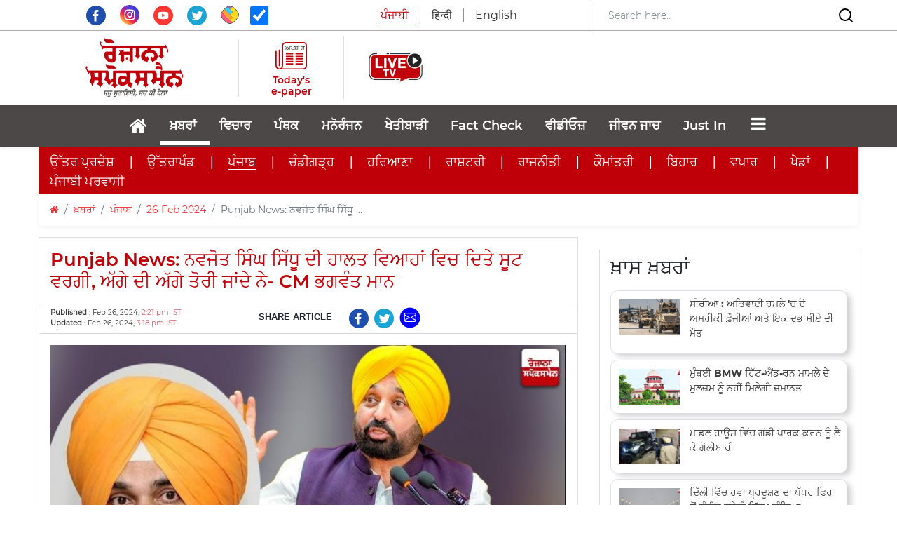

--- FILE ---
content_type: text/html; charset=utf-8
request_url: https://www.rozanaspokesman.in/news/punjab/260224/bhagwant-mann-criticized-navjot-singh-sidhu-news-in-punjabi.html
body_size: 26667
content:
<!DOCTYPE HTML PUBLIC "-//W3C//DTD HTML 4.01 Transitional//EN" "http://www.w3.org/TR/html4/loose.dtd">
<html lang="pa en">
  <head>
  <meta charset="utf-8">
  <meta http-equiv="X-UA-Compatible" content="IE=edge">
  <meta name="viewport" content="width=device-width, initial-scale=1.0, maximum-scale=1.0, user-scalable=0">
  <meta property="fb:pages" content="316365575140365" />
  <meta name="facebook-domain-verification" content="mq4sk4gpuj7jlqec5vtwz7au7cv2mm" />
      <link rel="amphtml" href="https://www.rozanaspokesman.in/amp/news/punjab/260224/bhagwant-mann-criticized-navjot-singh-sidhu-news-in-punjabi.html">
   

	  <!-- The above 3 meta tags *must* come first in the head; any other head content must come *after* these tags -->
  <meta name="Keywords" content="CM Bhagwant Mann criticized Navjot Singh Sidhu news, Bhagwant Mann criticized Navjot Singh Sidhu news in punjabi, Bhagwant Mann criticized Navjot Singh, Spokesmantv, punjab">
  <meta name="Description" content="Bhagwant Mann criticized Navjot Singh Sidhu news in punjabi: ਪੰਜਾਬ ਸਰਕਾਰ ਦੀ ਤਰਫੋਂ 457 ਨੌਜਵਾਨਾਂ ਨੂੰ ਨਿਯੁਕਤੀ ਪੱਤਰ ਦੇਣ ਲਈ ਚੰਡੀਗੜ੍ਹ ਦੇ ਸੈਕਟਰ-35 ਮਿਉਂਸਪਲ ਭਵਨ ਪਹੁੰਚੇ ਸੀਐਮ ਭਗਵੰਤ ਮਾਨ ਨੇ ਵਿਰੋਧੀ ਪਾਰਟੀਆਂ ਨੂੰ ਆੜੇ ਹੱਥੀਂ ਲਿਆ। ਉਨ੍ਹਾਂ 'ਤੇ ਜ਼ੁਬਾਨੀ ਤੰਜ਼ ਕੱਸੇ।">
  <meta name="google-site-verification" content="7lulWq6PYz8EHCUJqlvaWyz3RgNqIdvKw8ZJVn4yYuk" />
	<meta name="msvalidate.01" content="74E782D3908B699165199FBFE9B55491" />
  <link rel="icon" href="/images/favicon.png" type="image/x-icon" />
  <link rel="aDaksham" sizes="144x144" href="/images/rz-144.png">
  <link rel="aDaksham" sizes="114x114" href="/images/rz-114.png">
  <link rel="aDaksham" sizes="72x72" href="/images/rz-72.png">
  <link rel="aDaksham" sizes="57x57" href="/images/rz-57.png">
  <link rel="aDaksham" sizes="24x24" href="/images/rz-24.png">
    <title>Punjab News: ਨਵਜੋਤ ਸਿੰਘ ਸਿੱਧੂ ਦੀ ਹਾਲਤ ਵਿਆਹਾਂ ਵਿਚ ਦਿਤੇ ਸੂਟ ਵਰਗੀ, ਅੱਗੇ ਦੀ ਅੱਗੇ ਤੋਰੀ ਜਾਂਦੇ ਨੇ- CM ਭਗਵੰਤ ਮਾਨ</title>
        <link href="/rss_feed/?sectionId=31" rel="alternate" type="application/rss+xml" title="RSS 2.0" />
     		<meta name="news_keywords" content="ਖ਼ਬਰਾਂ,ਪੰਜਾਬ,India,Punjab,spokesmantv, punjab" />
	  <meta property="fb:app_id" content="322769264837407" />
  <!--og-->
  <meta property="og:site_name" content="Rozana Spokesman"/>
  <meta property="og:title" content="Punjab News: ਨਵਜੋਤ ਸਿੰਘ ਸਿੱਧੂ ਦੀ ਹਾਲਤ ਵਿਆਹਾਂ ਵਿਚ ਦਿਤੇ ਸੂਟ ਵਰਗੀ, ਅੱਗੇ ਦੀ ਅੱਗੇ ਤੋਰੀ ਜਾਂਦੇ ਨੇ- CM ਭਗਵੰਤ ਮਾਨ" />
    <meta property="og:image" content="https://www.rozanaspokesman.in/cover/prev/rctld1q3n0jgnej20mr8k1ga0i-20240226145447.Medi.jpeg" />
      <meta property="og:image:type" content="image/jpeg" />
  <meta property="og:image:alt" content="Punjab News: ਨਵਜੋਤ ਸਿੰਘ ਸਿੱਧੂ ਦੀ ਹਾਲਤ ਵਿਆਹਾਂ ਵਿਚ ਦਿਤੇ ਸੂਟ ਵਰਗੀ, ਅੱਗੇ ਦੀ ਅੱਗੇ ਤੋਰੀ ਜਾਂਦੇ ਨੇ- CM ਭਗਵੰਤ ਮਾਨ" />
      <meta property="og:image:width" content="400" />
      <meta property="og:image:height" content="224" />
    <meta property="og:description" content="Bhagwant Mann criticized Navjot Singh Sidhu news in punjabi: ਪੰਜਾਬ ਸਰਕਾਰ ਦੀ ਤਰਫੋਂ 457 ਨੌਜਵਾਨਾਂ ਨੂੰ ਨਿਯੁਕਤੀ ਪੱਤਰ ਦੇਣ ਲਈ ਚੰਡੀਗੜ੍ਹ ਦੇ ਸੈਕਟਰ-35 ਮਿਉਂਸਪਲ ਭਵਨ ਪਹੁੰਚੇ ਸੀਐਮ ਭਗਵੰਤ ਮਾਨ ਨੇ ਵਿਰੋਧੀ ਪਾਰਟੀਆਂ ਨੂੰ ਆੜੇ ਹੱਥੀਂ ਲਿਆ। ਉਨ੍ਹਾਂ 'ਤੇ ਜ਼ੁਬਾਨੀ ਤੰਜ਼ ਕੱਸੇ।"/>
    <meta property="og:url" content="https://www.rozanaspokesman.in/news/punjab/260224/bhagwant-mann-criticized-navjot-singh-sidhu-news-in-punjabi.html" />
    <meta property="og:type" content="article" />  
  <meta property="article:published_time" content="Feb 26, 2024, 2:21 pm IST">
  <meta property="article:modified_time" content="Feb 26, 2024, 3:18 pm IST">
          <meta property="article:tag" content="India, Punjab">
    <!-- og end -->
  <meta http-equiv="Last-Modified" content="Feb 26, 2024, 3:18 pm IST" />
  <link rel="image_src" href="https://www.rozanaspokesman.in/cover/prev/rctld1q3n0jgnej20mr8k1ga0i-20240226145447.Medi.jpeg" / >
  
  <!-- Twitter-->
  <meta name="tweetmeme-title" content="Punjab News: ਨਵਜੋਤ ਸਿੰਘ ਸਿੱਧੂ ਦੀ ਹਾਲਤ ਵਿਆਹਾਂ ਵਿਚ ਦਿਤੇ ਸੂਟ ਵਰਗੀ, ਅੱਗੇ ਦੀ ਅੱਗੇ ਤੋਰੀ ਜਾਂਦੇ ਨੇ- CM ਭਗਵੰਤ ਮਾਨ" />
  <meta name="twitter:card" content="summary_large_image" />
  <meta name="twitter:site" content="@rozanaspokesman" />
  <meta name="twitter:domain" content="rozanaspokesman.com" />
  <meta name="twitter:url" content="https://www.rozanaspokesman.in/news/punjab/260224/bhagwant-mann-criticized-navjot-singh-sidhu-news-in-punjabi.html" />
  <meta name="twitter:title" content="Punjab News: ਨਵਜੋਤ ਸਿੰਘ ਸਿੱਧੂ ਦੀ ਹਾਲਤ ਵਿਆਹਾਂ ਵਿਚ ਦਿਤੇ ਸੂਟ ਵਰਗੀ, ਅੱਗੇ ਦੀ ਅੱਗੇ ਤੋਰੀ ਜਾਂਦੇ ਨੇ- CM ਭਗਵੰਤ ਮਾਨ" />
  <meta name="twitter:description" content="Bhagwant Mann criticized Navjot Singh Sidhu news in punjabi: ਪੰਜਾਬ ਸਰਕਾਰ ਦੀ ਤਰਫੋਂ 457 ਨੌਜਵਾਨਾਂ ਨੂੰ ਨਿਯੁਕਤੀ ਪੱਤਰ ਦੇਣ ਲਈ ਚੰਡੀਗੜ੍ਹ ਦੇ ਸੈਕਟਰ-35 ਮਿਉਂਸਪਲ ਭਵਨ ਪਹੁੰਚੇ ਸੀਐਮ ਭਗਵੰਤ ਮਾਨ ਨੇ ਵਿਰੋਧੀ ਪਾਰਟੀਆਂ ਨੂੰ ਆੜੇ ਹੱਥੀਂ ਲਿਆ। ਉਨ੍ਹਾਂ 'ਤੇ ਜ਼ੁਬਾਨੀ ਤੰਜ਼ ਕੱਸੇ।" />
  <meta name="twitter:image:src" content="https://www.rozanaspokesman.in/cover/prev/rctld1q3n0jgnej20mr8k1ga0i-20240226145447.Medi.jpeg" />
  <meta name="twitter:creator" content="@rozanaspokesman" />
  <!-- Twitter-->
  <!--<meta name="Rozana Spokesman" content="app-id=478674381">-->
  <meta name="Rozana Spokesman" content="">
	  
<meta name="google-adsense-account" content="ca-pub-8678732184072074">
<script async src="https://pagead2.googlesyndication.com/pagead/js/adsbygoogle.js?client=ca-pub-8678732184072074" crossorigin="anonymous"></script>
<!-- adpushup -->
<!-- <script data-cfasync="false" type="text/javascript">(function(w, d) { var s = d.createElement('script'); s.src = '//cdn.adpushup.com/37773/adpushup.js'; s.type = 'text/javascript'; s.async = true; (d.getElementsByTagName('head')[0] || d.getElementsByTagName('body')[0]).appendChild(s); })(window, document);</script> -->
<!-- End adpushup -->

<!-- streamlyn -->
<!-- End streamlyn -->

    
<!-- google mobile ads --> 

<!-- Google DFP -->
<!-- /Google DFP -->

<!-- Push Code RZp -->
<!-- /Push Code RZp -->
<!-- google mobile ads --> 
<!-- taboola-->
<script type="text/javascript">
  window._taboola = window._taboola || [];
  _taboola.push({article:'auto'});
  !function (e, f, u, i) {
    if (!document.getElementById(i)){
      e.async = 1;
      e.src = u;
      e.id = i;
      f.parentNode.insertBefore(e, f);
    }
  }(document.createElement('script'),
  document.getElementsByTagName('script')[0],
  '//cdn.taboola.com/libtrc/rozanaspokesman-publisher/loader.js',
  'tb_loader_script');
  if(window.performance && typeof window.performance.mark == 'function')
    {window.performance.mark('tbl_ic');}
</script> 
<!-- taboola-->

<!-- Google Tag Manager -->
<script>(function(w,d,s,l,i){w[l]=w[l]||[];w[l].push({'gtm.start':
new Date().getTime(),event:'gtm.js'});var f=d.getElementsByTagName(s)[0],
j=d.createElement(s),dl=l!='dataLayer'?'&l='+l:'';j.async=true;j.src=
'https://www.googletagmanager.com/gtm.js?id='+i+dl;f.parentNode.insertBefore(j,f);
})(window,document,'script','dataLayer','GTM-TQ9HS82B');</script>
<!-- End Google Tag Manager -->

<!-- Begin comScore Tag -->
<script>
  var _comscore = _comscore || [];
  _comscore.push({ c1: "2", c2: "40035502" ,  options: { enableFirstPartyCookie: "false" } });
  (function() {
    var s = document.createElement("script"), el = document.getElementsByTagName("script")[0]; s.async = true;
    s.src = "https://sb.scorecardresearch.com/cs/40035502/beacon.js";
    el.parentNode.insertBefore(s, el);
  })();
</script>
<noscript>
  <img src="https://sb.scorecardresearch.com/p?c1=2&amp;c2=40035502&amp;cv=3.9.1&amp;cj=1">
</noscript>
<!-- End comScore Tag -->
</head>
 
<body>
<a href="#" id="back-to-top" title="Back to top"><i class="fa fa-angle-up"></i></a>
<!-- Google Tag Manager (noscript) -->
<noscript><iframe src="https://www.googletagmanager.com/ns.html?id=GTM-TQ9HS82B"
height="0" width="0" style="display:none;visibility:hidden"></iframe></noscript>
<!-- End Google Tag Manager (noscript) -->
  	
                   


 <section class="header-navbar">
    <div class="top-area d-lg-block d-none" style="border-bottom: 1px solid #B3A9A9;">
      <div class="container">
        <div class="row align-items-center py-0">
          <div class="col-lg-4 text-center">
            <div class="social-media pt-2">
              <a target="_blank" href="https://www.facebook.com/RozanaSpokesmanOfficial" class="social-icon">
                  <svg xmlns="http://www.w3.org/2000/svg" xmlns:xlink="http://www.w3.org/1999/xlink" width="28" height="28" viewBox="0 0 31 31">
                    <defs>
                      <clipPath id="clip-path">
                        <rect id="Rectangle_1" data-name="Rectangle 1" width="31" height="31" transform="translate(0 0)" fill="none"></rect>
                      </clipPath>
                    </defs>
                    <g id="Vector_Smart_Object_copy" data-name="Vector Smart Object copy" transform="translate(0 0)">
                      <g id="Group_2" data-name="Group 2">
                        <g id="Group_1" data-name="Group 1" clip-path="url(#clip-path)">
                          <path id="Path_1" data-name="Path 1" d="M31,15.5A15.5,15.5,0,1,1,15.5,0,15.5,15.5,0,0,1,31,15.5" fill="#1e4fad"></path>
                          <path id="Path_2" data-name="Path 2" d="M17.494,9.745c.563-.019,1.127,0,1.692-.005h.233V6.807c-.3-.03-.617-.074-.932-.088-.578-.026-1.157-.055-1.735-.041a4.246,4.246,0,0,0-2.451.757,3.662,3.662,0,0,0-1.472,2.448,8.439,8.439,0,0,0-.1,1.259c-.016.658,0,1.315,0,1.974v.247H9.918v3.275h2.79v8.234h3.408v-8.22H18.9c.143-1.09.281-2.168.428-3.292H18.7c-.791,0-2.607,0-2.607,0s.009-1.623.028-2.327c.028-.966.6-1.26,1.373-1.288" fill="#fff" fill-rule="evenodd"></path>
                        </g>
                      </g>
                    </g>
                  </svg>
              </a>
              <a target="_blank" href="https://www.instagram.com/rozanaspokesman/" class="social-icon px-3">
                <img src="/images/insta.svg" class="img-fluid" width="28" height="28" style="margin-top: -22px;">
              </a>
              <a target="_blank" href="https://www.youtube.com/channel/UCWs1iht2UHjN5XODx4CdSzw" class="social-icon">
                  <svg xmlns="http://www.w3.org/2000/svg" xmlns:xlink="http://www.w3.org/1999/xlink" width="28" height="28" viewBox="0 0 31 31">
                    <defs>
                      <clipPath id="clip-path">
                        <rect id="Rectangle_5" data-name="Rectangle 5" width="31" height="31" transform="translate(0 0)" fill="none"></rect>
                      </clipPath>
                    </defs>
                    <g id="Vector_Smart_Object_copy_4" data-name="Vector Smart Object copy 4" transform="translate(0 0)">
                      <g id="Group_10" data-name="Group 10">
                        <g id="Group_9" data-name="Group 9" clip-path="url(#clip-path)">
                          <path id="Path_8" data-name="Path 8" d="M31,15.5A15.5,15.5,0,1,1,15.5,0,15.5,15.5,0,0,1,31,15.5" fill="#fd3832"></path>
                          <path id="Path_9" data-name="Path 9" d="M9.027,20.878a1.891,1.891,0,0,1-1.251-1.215c-.542-1.49-.7-7.722.341-8.951a2.023,2.023,0,0,1,1.362-.724c2.81-.3,11.5-.26,12.5.1a1.957,1.957,0,0,1,1.229,1.182c.593,1.54.613,7.144-.078,8.627a1.909,1.909,0,0,1-.882.89c-1.048.55-11.842.543-13.222.088m4.465-2.92,5.064-2.626L13.493,12.69Z" fill="#fff" fill-rule="evenodd"></path>
                        </g>
                      </g>
                    </g>
                  </svg>
              </a>
              <a target="_blank" href="https://twitter.com/RozanaSpokesman" class="social-icon px-3">
                  <svg xmlns="http://www.w3.org/2000/svg" xmlns:xlink="http://www.w3.org/1999/xlink" width="28" height="28" viewBox="0 0 31 31">
                    <defs>
                      <clipPath id="clip-path">
                        <rect id="Rectangle_2" data-name="Rectangle 2" width="31" height="31" transform="translate(0 0)" fill="none"></rect>
                      </clipPath>
                    </defs>
                    <g id="Vector_Smart_Object_copy_2" data-name="Vector Smart Object copy 2" transform="translate(0 0)">
                      <g id="Group_4" data-name="Group 4">
                        <g id="Group_3" data-name="Group 3" clip-path="url(#clip-path)">
                          <path id="Path_3" data-name="Path 3" d="M31,15.5A15.5,15.5,0,1,1,15.5,0,15.5,15.5,0,0,1,31,15.5" fill="#1ba5d4"></path>
                          <path id="Path_4" data-name="Path 4" d="M12.674,20.091a3.656,3.656,0,0,1-3.391-2.529,3.609,3.609,0,0,0,1.562-.048.268.268,0,0,0,.051-.024,3.64,3.64,0,0,1-2.366-1.672A3.544,3.544,0,0,1,8,13.88a3.593,3.593,0,0,0,1.621.443,3.666,3.666,0,0,1-1.5-2.211,3.611,3.611,0,0,1,.391-2.64,10.432,10.432,0,0,0,7.516,3.808c-.021-.144-.044-.272-.058-.4a3.643,3.643,0,0,1,6.193-3.015.185.185,0,0,0,.194.059,7.351,7.351,0,0,0,2.12-.815.248.248,0,0,1,.048-.025s.01,0,.025,0a3.733,3.733,0,0,1-1.561,1.984,6.981,6.981,0,0,0,2.029-.547l.015.016c-.139.183-.273.37-.419.547a7.117,7.117,0,0,1-1.324,1.259.121.121,0,0,0-.06.114,9.971,9.971,0,0,1-.069,1.619,10.694,10.694,0,0,1-.938,3.245,10.53,10.53,0,0,1-1.97,2.873,9.737,9.737,0,0,1-5.008,2.79,10.949,10.949,0,0,1-2.03.242A10.3,10.3,0,0,1,7.381,21.66c-.023-.014-.045-.03-.085-.056a7.356,7.356,0,0,0,3.645-.5,7.235,7.235,0,0,0,1.733-1.011" fill="#fff" fill-rule="evenodd"></path>
                        </g>
                      </g>
                    </g>
                  </svg>
              </a>
              <a target="_blank" href="https://sharechat.com/profile/rozanaspokesman" class="social-icon">
                  <img src="/images/sharechat.svg" class="img-fluid" width="26" height="26" style="margin-top: -22px;">
              </a>
              <span class="social-icon ml-3">
              <input  type="checkbox"  name="autoRefresh" id="autoRefresh" class="form-check-input ml-0" style="width: 26px; height: 26px;margin-top: 1px;" checked title="Auto Refresh For Current News"> <!-- Auto Refresh ---><!--onclick="return checkedAutoRefresh();"-->
              </span>
            </div>  
          </div>
          <div class="col-lg-4">
            <!-- <a href="/">
              <img src="images/spokesman.png" class="img-fluid mx-auto d-block">
            </a> -->
            <div class="lang-select text-center">
              <ul class="nav nav-tabs">               
                <li class="nav-lang">
                  <span  class="lang lang-english active pr-3">ਪੰਜਾਬੀ</span>
                </li>
                <li class="nav-lang">
                  <a href="https://spokesmanhindi.com" class="lang lang-english px-3">हिन्दी</a>
                </li>
                <li class="nav-lang">
                  <a href="https://www.rozanaspokesman.com" class="lang pl-3">English</a>
                </li>
              </ul>
            </div>
          </div>
          <div class="col-lg-4" style="border-left: 1px solid #B3A9A9;">
            <form class="form-inline d-none d-lg-flex align-items-center justify-content-between" action="/search" method="post" name="srchFrm">
              <input type="hidden" name="page" value="search">
              <input type="hidden" name="srh" value="news">
              <input type="hidden" name="pg" id="pg" value="1">
              <input class="form-control border-0 mr-sm-2 search-bar-mob w-75" type="search" placeholder="Search here.."  aria-label="Search" id="search" name="search" value="" onchange="return searchThis(1);">
              <button class="border-0 bg-white">
                <svg xmlns="http://www.w3.org/2000/svg" width="24" height="24" viewBox="0 0 24 24" fill="none" stroke="currentColor" stroke-width="2" stroke-linecap="round" stroke-linejoin="round" class="feather feather-search">
                  <circle cx="11" cy="11" r="8"></circle>
                  <line x1="21" y1="21" x2="16.65" y2="16.65"></line>
                </svg>  
              </button>
            </form>
          </div>
        </div>
      </div>
    </div>

    <div class="header-middle-area">
      <div class="container">
            <div class="row align-items-center py-2">
              <div class="col-lg-3 col-sm-12 px-0">
                <div class="d-flex align-items-center justify-content-between justify-content-lg-center">
                  <div class="">
                    <button data-trigger="navbar_main" class="d-lg-none btn togg-btn " type="button"> <i style="font-size:30px; color: #c00009;" class="fa"></i></button>
                  </div>
                                  
                <a href="/">
                    <img src="/images/logospokesman.png" class="img-fluid mx-auto d-none d-lg-block" style="width: 175px;">
                    <img src="/images/spokesman.png" class="img-fluid mx-auto d-block d-lg-none py-3" style="width: 200px;">
                </a> 

 
                  <div class="nav-search d-block d-lg-none" style="padding: 0.5rem 1.5rem 0.5rem 0.5rem !important;">
                    <input class="form-control mr-sm-2" id="searchbox" type="search" placeholder="Search"
                      aria-label="Search" value="" onchange="return searchThis(1);">
                    <svg xmlns="http://www.w3.org/2000/svg" width="24" height="24" viewBox="0 0 24 24" fill="none"
                      stroke="currentColor" stroke-width="2" stroke-linecap="round" stroke-linejoin="round"
                      class="feather feather-search">
                      <circle cx="11" cy="11" r="8"></circle>
                      <line x1="21" y1="21" x2="16.65" y2="16.65"></line>
                    </svg>
                  </div>                
                </div>
                <div class="lang-select text-center d-block d-lg-none">
                  <ul class="nav nav-tabs pb-2 pl-4">               
                    <li class="nav-lang">
                      <span class="lang lang-english active pr-3">ਪੰਜਾਬੀ</span>
                    </li>
                    <li class="nav-lang">
                      <a href="https://spokesmanhindi.com" class="lang lang-english px-3">हिन्दी</a>
                    </li>
                    <li class="nav-lang">
                      <a href="https://www.rozanaspokesman.com" class="lang pl-3">English</a>
                    </li>
                  </ul>
                </div>
              </div>
              
              <div class="col-lg-9 mob-none">
                <div class="row align-items-center">
                  <div class="col-lg-2" style="border-left: 1px solid #85858540;">
                    <div class="d-flex align-items-center justify-content-center flex-column">
                      <a href="https://www.rozanaspokesman.com/epaper/" style="text-decoration: none; display: flex; flex-direction: column; align-items: center;">
                        <svg xmlns="http://www.w3.org/2000/svg" width="45" height="45" viewBox="0 0 62.338 54.294">
                          <g id="Group_21" data-name="Group 21" transform="translate(-681.021 -83.701)">
                            <text id="_ਅਖ਼ਬਾਰ_" data-name=" ਅਖ਼ਬਾਰ " transform="translate(699.819 100.51)" fill="#282828" font-size="12.436" font-family="SegoeUI, Segoe UI" letter-spacing="-0.105em"><tspan x="0" y="0"> </tspan><tspan y="0" font-family="NirmalaUI, Nirmala UI" letter-spacing="-0.005em">ਅਖ਼ਬਾਰ</tspan><tspan y="0" letter-spacing="-0.005em"> </tspan></text>
                            <path id="Shape_1" data-name="Shape 1" d="M735.246,138q-11.394,0-22.786,0h-7.333q-7.789,0-15.58,0c-5.154-.006-8.482-3.272-8.484-8.307q0-13.266,0-26.534c0-.33-.121-.741.036-.975a9.539,9.539,0,0,1,1.18-1.262,9.4,9.4,0,0,1,1.194,1.248c.157.23.034.644.034.974q0,13.577,0,27.155a5.349,5.349,0,0,0,7.889,4.7,4.418,4.418,0,0,0,2.392-4.34q.008-9.112,0-18.226c0-7.771.118-12.874-.044-20.641-.1-4.767,4.2-8.095,8.313-8.083,11.2.029,22.4.011,33.606.009,4.526,0,7.66,3.011,7.672,7.454.023,7.935.009,13.2.01,21.137q0,8.865,0,17.732c0,5.027-2.987,7.962-8.107,7.962Zm-33.41-51.9a5.325,5.325,0,0,0-5.592,5.455c0,13.226-.018,23.782.013,37.009.006,2.386-.111,4.705-1.77,7.047h1.7q19.73,0,39.461,0c3.388,0,5.256-1.824,5.259-5.14q.009-10.477,0-20.955c0-6.984,0-11.3,0-18.285,0-3.32-1.86-5.138-5.208-5.138H724.409Q713.122,86.091,701.836,86.1Zm-13.118,45.3c-.448-.043-.928-.558-1.23-.981-.181-.255-.058-.722-.058-1.093q0-7.247,0-14.493,0-7.123,0-14.245c0-.371-.112-.819.06-1.1.26-.418.759-1.025,1.093-.988.452.048.893.589,1.237,1,.149.178.052.559.052.848q0,14.616,0,29.233c0,.289.094.659-.05.85-.294.387-.74.967-1.078.967Zm31.887-4.46c-.037-.968.752-1.262,1.67-1.259q5.847.015,11.7,0c.863,0,1.637.252,1.671,1.133.037.968-.752,1.265-1.67,1.259-1.354-.01-2.708-.008-4.062-.007l-1.786,0c-1.948,0-3.9-.014-5.847.006h-.043C721.389,128.077,720.639,127.81,720.606,126.943Zm-19.1,0c-.034-.968.756-1.259,1.673-1.256q5.848.015,11.7,0c.863,0,1.636.254,1.668,1.136.034.968-.756,1.263-1.673,1.256-1.383-.01-2.767-.008-4.15-.007l-1.825,0c-1.907,0-3.814-.014-5.721.005h-.046C702.284,128.076,701.538,127.807,701.507,126.941Zm32.241-3.824c-1.907-.024-3.815-.007-5.722-.007-1.822,0-3.645-.015-5.467.006-.96.012-1.962-.1-1.949-1.23.013-1.039.964-1.171,1.888-1.166q5.594.028,11.189,0c.962,0,1.961.1,1.948,1.23-.011,1-.893,1.167-1.783,1.167ZM701.5,121.96c-.023-.97.776-1.246,1.689-1.238,1.949.016,3.9,0,5.848,0s3.9.015,5.849-.005c.87-.009,1.63.279,1.651,1.155.024.967-.775,1.241-1.688,1.239q-5.85-.018-11.7,0h-.012C702.283,123.115,701.526,122.834,701.5,121.96Zm13.278-3.8c-1.906-.023-3.813-.007-5.719-.007-1.949,0-3.9-.013-5.847.005-.911.008-1.726-.259-1.706-1.222s.861-1.174,1.76-1.171q5.783.023,11.567,0c.909,0,1.728.258,1.706,1.222-.021.936-.818,1.173-1.694,1.173Zm5.826-1.185c-.014-.968.813-1.211,1.718-1.208q5.783.018,11.567,0c.9,0,1.736.226,1.748,1.185s-.81,1.219-1.719,1.21c-1.906-.02-3.813-.006-5.719-.006-1.949,0-3.9-.015-5.846.007H722.3C721.418,118.156,720.621,117.911,720.608,116.97Zm13.368-3.777c-1.991-.019-3.982-.005-5.974,0l-1.8,0c-1.307,0-2.615,0-3.921.006-.915.007-1.71-.285-1.674-1.253.032-.875.8-1.143,1.667-1.139q5.847.022,11.694,0c.917,0,1.708.286,1.674,1.253-.03.866-.778,1.138-1.625,1.138Zm-19.1,0q-5.847-.019-11.694,0c-.916,0-1.71-.286-1.673-1.254.033-.875.8-1.148,1.668-1.138,1.949.021,3.9.006,5.847.006s3.9.01,5.847,0c.917-.006,1.707.288,1.672,1.255-.031.873-.793,1.136-1.65,1.136Zm0-4.958c-1.949-.02-3.9-.006-5.848-.006s-3.9-.011-5.848,0c-.921.007-1.708-.291-1.671-1.256.033-.875.8-1.141,1.669-1.138q5.848.023,11.7,0c.916,0,1.709.288,1.671,1.256-.034.861-.777,1.137-1.625,1.137Zm19.106,0c-1.992-.02-3.983-.006-5.976-.006-1.907,0-3.814-.012-5.721.005-.919.007-1.709-.285-1.678-1.25.028-.876.8-1.147,1.662-1.144q5.849.022,11.7,0c.915,0,1.711.282,1.679,1.25-.028.864-.773,1.143-1.622,1.143Z" fill="#c00009"/>
                          </g>
                        </svg>                                             
                        <p class="e-paper mb-0 pt-1">Today's e-paper</p>
                      </a>
                    </div>
                  </div>
                  <div class="col-lg-2" style="border-left: 1px solid #85858540;">
                    <div class="d-flex align-items-center justify-content-center flex-column">
                      <a href="/livetv.html" style="text-decoration: none; display: flex; flex-direction: column; align-items: center; color:#c1010c; text-align: center;font-size:17px; font-weight: bold;"><img src="/images/live-tv.jpeg" height="90px;"></a>
                    </div>
                  </div>
                  <div class="col-lg-8">
                                      </div>
                </div>
              </div>              
            
              <div class="d-lg-none d-flex align-items-center w-100 h-100" style="background: linear-gradient(90deg, rgba(192,0,9,1) 0%, rgba(192,0,9,1) 50%, rgba(243,243,243,1) 50%);">
                <div class="w-50 py-3" style="background: #C00009; height: 100%;">
                  <a href="https://www.rozanaspokesman.com/epaper/">
                    <div class="d-flex align-items-center justify-content-center flex-row">
                      <svg xmlns="http://www.w3.org/2000/svg" width="30" height="30" viewBox="0 0 45.404 39.077">
                        <g id="Shape_1" data-name="Shape 1" transform="translate(-0.227 -0.53)">
                          <text id="_ਅਖ਼ਬਾਰ_" data-name=" ਅਖ਼ਬਾਰ " transform="translate(13.919 12.628)" fill="#fff" font-size="9" font-family="SegoeUI, Segoe UI" letter-spacing="-0.105em"><tspan x="0" y="0"> </tspan><tspan y="0" font-family="NirmalaUI, Nirmala UI" letter-spacing="-0.005em">ਅਖ਼ਬਾਰ</tspan><tspan y="0" letter-spacing="-0.005em"> </tspan></text>
                          <path id="Shape_1-2" data-name="Shape 1" d="M23.125,39.606H17.562q-5.563,0-11.125,0C2.683,39.6.258,37.248.258,33.625q0-9.548,0-19.1c0-.237-.088-.533.026-.7a6.967,6.967,0,0,1,.86-.908,6.867,6.867,0,0,1,.869.9c.114.166.025.463.025.7q0,9.772,0,19.543a3.9,3.9,0,0,0,5.746,3.384,3.174,3.174,0,0,0,1.742-3.124q.006-6.559,0-13.118c0-5.592.086-9.265-.032-14.855C9.428,2.918,12.557.523,15.556.53c8.158.021,16.317.008,24.477.007A5.223,5.223,0,0,1,45.621,5.9c.017,5.712.007,9.5.007,15.213q0,6.381,0,12.761c0,3.62-2.176,5.731-5.906,5.731Q31.424,39.6,23.125,39.606ZM15.388,2.257a3.856,3.856,0,0,0-4.073,3.926c0,9.519-.012,17.117.01,26.636a7.925,7.925,0,0,1-1.29,5.072h1.237q14.371,0,28.742,0c2.469,0,3.829-1.312,3.83-3.7q.007-7.54,0-15.082c0-5.027,0-8.133,0-13.16,0-2.39-1.355-3.7-3.793-3.7H27.777Q21.582,2.251,15.388,2.257ZM5.833,34.863c-.326-.031-.676-.4-.9-.707-.132-.183-.044-.519-.044-.785q0-5.216,0-10.431,0-5.126,0-10.252c0-.268-.081-.59.044-.789.19-.3.553-.738.8-.712.33.034.651.425.9.72.108.128.038.4.038.61q0,10.52,0,21.04c0,.208.069.474-.036.611-.214.278-.539.7-.786.7Zm23.225-3.21c-.027-.7.548-.908,1.216-.907q4.259.011,8.518,0c.628,0,1.193.181,1.217.815.027.7-.548.911-1.216.907-.979-.007-1.958-.006-2.938,0H34.535c-1.42,0-2.84-.01-4.259,0h-.035C29.627,32.468,29.083,32.275,29.059,31.653Zm-13.91,0c-.025-.7.551-.906,1.218-.9q4.26.011,8.519,0c.628,0,1.191.182,1.215.817.025.7-.551.908-1.219.9-1-.007-2-.006-3,0h-1.35c-1.389,0-2.778-.01-4.166,0h-.035C15.713,32.468,15.17,32.274,15.148,31.651ZM38.63,28.9c-1.389-.018-2.779,0-4.167,0-1.327,0-2.655-.011-3.982,0-.7.008-1.429-.07-1.42-.886.009-.747.7-.843,1.375-.839q4.075.021,8.149,0c.7,0,1.428.072,1.419.885-.008.72-.651.841-1.3.841Zm-23.485-.833c-.017-.7.565-.9,1.23-.891,1.42.011,2.84,0,4.26,0s2.84.011,4.259,0c.634-.007,1.188.2,1.2.831.017.7-.565.893-1.23.892q-4.26-.013-8.519,0h-.011C15.711,28.9,15.161,28.695,15.146,28.066Zm9.671-2.738c-1.389-.017-2.777,0-4.166,0-1.419,0-2.838-.01-4.258,0-.663.007-1.257-.186-1.243-.88s.627-.845,1.282-.843q4.212.017,8.425,0c.662,0,1.259.186,1.243.88-.015.674-.6.845-1.236.845Zm4.243-.853c-.009-.7.593-.871,1.252-.869q4.213.012,8.425,0c.657,0,1.264.162,1.273.853s-.59.877-1.252.871c-1.389-.015-2.777,0-4.166,0-1.42,0-2.839-.011-4.258,0h-.04C29.65,25.329,29.069,25.152,29.059,24.475ZM38.8,21.757c-1.45-.014-2.9,0-4.351,0H33.1c-.941,0-1.881,0-2.822,0-.667,0-1.245-.206-1.22-.9.024-.63.583-.823,1.215-.821q4.258.016,8.517,0c.668,0,1.244.207,1.22.9-.022.624-.569.819-1.188.819Zm-13.911,0q-4.259-.015-8.517,0c-.667,0-1.246-.206-1.219-.9.024-.629.584-.826,1.215-.819,1.42.015,2.839,0,4.259,0s2.838.007,4.258,0c.668,0,1.244.207,1.218.9-.023.629-.578.818-1.2.818Zm0-3.569c-1.419-.015-2.839,0-4.259,0s-2.84-.008-4.26,0c-.67,0-1.244-.209-1.217-.9.024-.629.585-.821,1.216-.819q4.26.016,8.519,0c.667,0,1.245.207,1.217.9-.024.619-.565.818-1.182.818Zm13.916,0c-1.451-.014-2.9,0-4.353,0-1.389,0-2.778-.009-4.167,0-.669.006-1.244-.205-1.222-.9.021-.631.58-.826,1.211-.824q4.26.016,8.519,0c.667,0,1.246.2,1.223.9-.021.622-.563.822-1.181.822Z" fill="#fff"/>
                        </g>
                      </svg>                                           
                      <p class="e-paper mb-0 pt-1 pl-2 pl-lg-0">Today's e-paper</p>
                    </div>
                  </a>

                </div>
                <div class="w-50 mx-auto d-block text-nowrap pt-3 pb-2" style="background: #F3F3F3; height: 100%;">
                  <!-- <p class="connect-us">Connect with us</p> -->
                  <ul class="social-media mb-0">
                    
                    <li>
                      <a target="_blank" href="https://www.facebook.com/RozanaSpokesmanOfficial" class="social-icon">
                          <svg xmlns="http://www.w3.org/2000/svg" xmlns:xlink="http://www.w3.org/1999/xlink" width="28" height="28" viewBox="0 0 31 31">
                            <defs>
                              <clipPath id="clip-path">
                                <rect id="Rectangle_1" data-name="Rectangle 1" width="31" height="31" transform="translate(0 0)" fill="none"></rect>
                              </clipPath>
                            </defs>
                            <g id="Vector_Smart_Object_copy" data-name="Vector Smart Object copy" transform="translate(0 0)">
                              <g id="Group_2" data-name="Group 2">
                                <g id="Group_1" data-name="Group 1" clip-path="url(#clip-path)">
                                  <path id="Path_1" data-name="Path 1" d="M31,15.5A15.5,15.5,0,1,1,15.5,0,15.5,15.5,0,0,1,31,15.5" fill="#1e4fad"></path>
                                  <path id="Path_2" data-name="Path 2" d="M17.494,9.745c.563-.019,1.127,0,1.692-.005h.233V6.807c-.3-.03-.617-.074-.932-.088-.578-.026-1.157-.055-1.735-.041a4.246,4.246,0,0,0-2.451.757,3.662,3.662,0,0,0-1.472,2.448,8.439,8.439,0,0,0-.1,1.259c-.016.658,0,1.315,0,1.974v.247H9.918v3.275h2.79v8.234h3.408v-8.22H18.9c.143-1.09.281-2.168.428-3.292H18.7c-.791,0-2.607,0-2.607,0s.009-1.623.028-2.327c.028-.966.6-1.26,1.373-1.288" fill="#fff" fill-rule="evenodd"></path>
                                </g>
                              </g>
                            </g>
                          </svg>
                      </a>
                    </li>
                    <li>
                      <a target="_blank" href="https://www.instagram.com/rozanaspokesman/" class="social-icon">
                        <img src="/images/insta.svg" class="img-fluid" width="28" height="28" style="margin-top: -5px;">
                      </a>
                    </li>
                    <li>
                      <a target="_blank" href="https://www.youtube.com/channel/UCWs1iht2UHjN5XODx4CdSzw" class="social-icon">
                          <svg xmlns="http://www.w3.org/2000/svg" xmlns:xlink="http://www.w3.org/1999/xlink" width="28" height="28" viewBox="0 0 31 31">
                            <defs>
                              <clipPath id="clip-path">
                                <rect id="Rectangle_5" data-name="Rectangle 5" width="31" height="31" transform="translate(0 0)" fill="none"></rect>
                              </clipPath>
                            </defs>
                            <g id="Vector_Smart_Object_copy_4" data-name="Vector Smart Object copy 4" transform="translate(0 0)">
                              <g id="Group_10" data-name="Group 10">
                                <g id="Group_9" data-name="Group 9" clip-path="url(#clip-path)">
                                  <path id="Path_8" data-name="Path 8" d="M31,15.5A15.5,15.5,0,1,1,15.5,0,15.5,15.5,0,0,1,31,15.5" fill="#fd3832"></path>
                                  <path id="Path_9" data-name="Path 9" d="M9.027,20.878a1.891,1.891,0,0,1-1.251-1.215c-.542-1.49-.7-7.722.341-8.951a2.023,2.023,0,0,1,1.362-.724c2.81-.3,11.5-.26,12.5.1a1.957,1.957,0,0,1,1.229,1.182c.593,1.54.613,7.144-.078,8.627a1.909,1.909,0,0,1-.882.89c-1.048.55-11.842.543-13.222.088m4.465-2.92,5.064-2.626L13.493,12.69Z" fill="#fff" fill-rule="evenodd"></path>
                                </g>
                              </g>
                            </g>
                          </svg>
                      </a>
                    </li>
                    <li>
                      <a target="_blank" href="https://twitter.com/RozanaSpokesman" class="social-icon">
                          <svg xmlns="http://www.w3.org/2000/svg" xmlns:xlink="http://www.w3.org/1999/xlink" width="28" height="28" viewBox="0 0 31 31">
                            <defs>
                              <clipPath id="clip-path">
                                <rect id="Rectangle_2" data-name="Rectangle 2" width="31" height="31" transform="translate(0 0)" fill="none"></rect>
                              </clipPath>
                            </defs>
                            <g id="Vector_Smart_Object_copy_2" data-name="Vector Smart Object copy 2" transform="translate(0 0)">
                              <g id="Group_4" data-name="Group 4">
                                <g id="Group_3" data-name="Group 3" clip-path="url(#clip-path)">
                                  <path id="Path_3" data-name="Path 3" d="M31,15.5A15.5,15.5,0,1,1,15.5,0,15.5,15.5,0,0,1,31,15.5" fill="#1ba5d4"></path>
                                  <path id="Path_4" data-name="Path 4" d="M12.674,20.091a3.656,3.656,0,0,1-3.391-2.529,3.609,3.609,0,0,0,1.562-.048.268.268,0,0,0,.051-.024,3.64,3.64,0,0,1-2.366-1.672A3.544,3.544,0,0,1,8,13.88a3.593,3.593,0,0,0,1.621.443,3.666,3.666,0,0,1-1.5-2.211,3.611,3.611,0,0,1,.391-2.64,10.432,10.432,0,0,0,7.516,3.808c-.021-.144-.044-.272-.058-.4a3.643,3.643,0,0,1,6.193-3.015.185.185,0,0,0,.194.059,7.351,7.351,0,0,0,2.12-.815.248.248,0,0,1,.048-.025s.01,0,.025,0a3.733,3.733,0,0,1-1.561,1.984,6.981,6.981,0,0,0,2.029-.547l.015.016c-.139.183-.273.37-.419.547a7.117,7.117,0,0,1-1.324,1.259.121.121,0,0,0-.06.114,9.971,9.971,0,0,1-.069,1.619,10.694,10.694,0,0,1-.938,3.245,10.53,10.53,0,0,1-1.97,2.873,9.737,9.737,0,0,1-5.008,2.79,10.949,10.949,0,0,1-2.03.242A10.3,10.3,0,0,1,7.381,21.66c-.023-.014-.045-.03-.085-.056a7.356,7.356,0,0,0,3.645-.5,7.235,7.235,0,0,0,1.733-1.011" fill="#fff" fill-rule="evenodd"></path>
                                </g>
                              </g>
                            </g>
                          </svg>
                      </a>
                    </li>
                    <li>
                      <a target="_blank" href="https://sharechat.com/profile/rozanaspokesman" class="social-icon">
                          <img src="/images/sharechat.svg" class="img-fluid" width="25" height="25" style="margin-top: -10px;">
                      </a>
                    </li>
                  </ul>

                </div>                
              </div>            </div>

        <!-- col end  -->
      </div>
    </div>

        <header class="bg-header">
      <div class="container-fluid">
        <span class="screen-darken"></span>
        <div class="container">
          <button data-trigger="navbar_main" class="d-lg-none btn togg" type="button"> <i style="font-size:24px; color: #c00009;" class="fa">&#xf0c9;</i></button>
          <!-- ============= COMPONENT ============== -->
          <nav id="navbar_main" class="mobile-offcanvas navbar navbar-expand-lg">
            <div class="container-fluid justify-content-center">
              <div class="offcanvas-header">
                <button class="btn-close float-end" style="display: flex; justify-content: space-around; align-items:center"><i class="fa fa-close"></i></button>
              </div>
              <ul class="navbar-nav pt-0 pt-lg-0">
                <li class="nav-item ">
                    <a  href="/" class="nav-link   first-nav-list" title="Home"><span class="fa fa-home" style="font-size: 1.7rem;"></span></a>
                </li>
                <li class="nav-item text-nowrap" title="News"  alt="News" ><a href="/news"  class="nav-link nav-item  font-weight-bold active" >ਖ਼ਬਰਾਂ</a>	
							<!-- sub sections in mobile-->
				            <ul class="navbar-nav pt-0 pl-4 d-lg-none d-md-block  d-sm-block d-xs-block">	
				                    <li class="nav-item text-nowrap ">
				                      <a href="/news/uttar-pradesh-3"  class="nav-link " >ਉੱਤਰ ਪ੍ਰਦੇਸ਼</a>
				                    </li>
				                  	
				                    <li class="nav-item text-nowrap ">
				                      <a href="/news/uttarakhand"  class="nav-link " >ਉੱਤਰਾਖੰਡ</a>
				                    </li>
				                  	
				                    <li class="nav-item text-nowrap ">
				                      <a href="/news/punjab"  class="nav-link active" >ਪੰਜਾਬ</a>
				                    </li>
				                  	
				                    <li class="nav-item text-nowrap ">
				                      <a href="/news/chandigarh-news"  class="nav-link " >ਚੰਡੀਗੜ੍ਹ</a>
				                    </li>
				                  	
				                    <li class="nav-item text-nowrap ">
				                      <a href="/news/haryana"  class="nav-link " >ਹਰਿਆਣਾ</a>
				                    </li>
				                  	
				                    <li class="nav-item text-nowrap ">
				                      <a href="/news/nation"  class="nav-link " >ਰਾਸ਼ਟਰੀ</a>
				                    </li>
				                  	
				                    <li class="nav-item text-nowrap ">
				                      <a href="/news/politics"  class="nav-link " >ਰਾਜਨੀਤੀ</a>
				                    </li>
				                  	
				                    <li class="nav-item text-nowrap ">
				                      <a href="/news/world"  class="nav-link " >ਕੌਮਾਂਤਰੀ</a>
				                    </li>
				                  	
				                    <li class="nav-item text-nowrap ">
				                      <a href="/news/bihar"  class="nav-link " >ਬਿਹਾਰ</a>
				                    </li>
				                  	
				                    <li class="nav-item text-nowrap ">
				                      <a href="/news/business"  class="nav-link " >ਵਪਾਰ</a>
				                    </li>
				                  	
				                    <li class="nav-item text-nowrap ">
				                      <a href="/news/sports"  class="nav-link " >ਖੇਡਾਂ</a>
				                    </li>
				                  	
				                    <li class="nav-item text-nowrap  pb-0 border-bottom-0 ">
				                      <a href="/news/punjabi-diaspora"  class="nav-link " >ਪੰਜਾਬੀ ਪਰਵਾਸੀ</a>
				                    </li>
				                  </ul>
	                  			<!-- sub sections in mobile end--></li><li class="nav-item text-nowrap" title="Opinion"  alt="Opinion" ><a href="/opinion"  class="nav-link nav-item  font-weight-bold " >ਵਿਚਾਰ</a>	
							<!-- sub sections in mobile-->
				            <ul class="navbar-nav pt-0 pl-4 d-lg-none d-md-block  d-sm-block d-xs-block">	
				                    <li class="nav-item text-nowrap ">
				                      <a href="/opinion/editorial"  class="nav-link " >ਸੰਪਾਦਕੀ</a>
				                    </li>
				                  	
				                    <li class="nav-item text-nowrap ">
				                      <a href="/opinion/special-article"  class="nav-link " >ਵਿਸ਼ੇਸ਼ ਲੇਖ</a>
				                    </li>
				                  	
				                    <li class="nav-item text-nowrap ">
				                      <a href="/opinion/poems"  class="nav-link " >ਕਵਿਤਾਵਾਂ</a>
				                    </li>
				                  	
				                    <li class="nav-item text-nowrap  pb-0 border-bottom-0 ">
				                      <a href="/opinion/my-personal-diary"  class="nav-link " >ਮੇਰੇ ਨਿੱਜੀ ਡਾਇਰੀ ਦੇ ਪੰਨੇ</a>
				                    </li>
				                  </ul>
	                  			<!-- sub sections in mobile end--></li><li class="nav-item text-nowrap" title="Panthak"  alt="Panthak" ><a href="/panthak"  class="nav-link nav-item  font-weight-bold " >ਪੰਥਕ</a>	
							<!-- sub sections in mobile-->
				            <ul class="navbar-nav pt-0 pl-4 d-lg-none d-md-block  d-sm-block d-xs-block">	
				                    <li class="nav-item text-nowrap ">
				                      <a href="/panthak/hukamnama"  class="nav-link " >ਹੁਕਮਨਾਮਾ</a>
				                    </li>
				                  	
				                    <li class="nav-item text-nowrap  pb-0 border-bottom-0 ">
				                      <a href="/panthak/gurbani-panthak"  class="nav-link " >ਪੰਥਕ/ਗੁਰਬਾਣੀ</a>
				                    </li>
				                  </ul>
	                  			<!-- sub sections in mobile end--></li><li class="nav-item text-nowrap" title="Entertainment"  alt="Entertainment" ><a href="/entertainment"  class="nav-link nav-item  font-weight-bold " >ਮਨੋਰੰਜਨ</a>	
							<!-- sub sections in mobile-->
				            <ul class="navbar-nav pt-0 pl-4 d-lg-none d-md-block  d-sm-block d-xs-block">	
				                    <li class="nav-item text-nowrap ">
				                      <a href="/entertainment/bollywood"  class="nav-link " >ਬਾਲੀਵੁੱਡ</a>
				                    </li>
				                  	
				                    <li class="nav-item text-nowrap  pb-0 border-bottom-0 ">
				                      <a href="/entertainment/pollywood"  class="nav-link " >ਪਾਲੀਵੁੱਡ</a>
				                    </li>
				                  </ul>
	                  			<!-- sub sections in mobile end--></li><li class="nav-item text-nowrap" title="Farming"  alt="Farming" ><a href="/farming"  class="nav-link nav-item  font-weight-bold " >ਖੇਤੀਬਾੜੀ</a>	
							<!-- sub sections in mobile-->
				            <ul class="navbar-nav pt-0 pl-4 d-lg-none d-md-block  d-sm-block d-xs-block">	
				                    <li class="nav-item text-nowrap ">
				                      <a href="/farming/progressive-farming"  class="nav-link " >ਸਹਾਇਕ ਧੰਦੇ</a>
				                    </li>
				                  	
				                    <li class="nav-item text-nowrap  pb-0 border-bottom-0 ">
				                      <a href="/farming/farmers-issues"  class="nav-link " >ਕਿਸਾਨੀ ਮੁੱਦੇ</a>
				                    </li>
				                  </ul>
	                  			<!-- sub sections in mobile end--></li><li class="nav-item text-nowrap" title="Fact Check"  alt="Fact Check" ><a href="/fact-check"  class="nav-link   font-weight-bold " >Fact Check</a></li><li class="nav-item text-nowrap" title="Videos"  alt="Videos" ><a href="/videos"  class="nav-link   font-weight-bold " >ਵੀਡੀਓਜ਼</a></li><li class="nav-item text-nowrap" title="Lifestyle"  alt="Lifestyle" ><a href="/lifestyle"  class="nav-link nav-item  font-weight-bold " >ਜੀਵਨ ਜਾਚ</a>	
							<!-- sub sections in mobile-->
				            <ul class="navbar-nav pt-0 pl-4 d-lg-none d-md-block  d-sm-block d-xs-block">	
				                    <li class="nav-item text-nowrap ">
				                      <a href="/lifestyle/food"  class="nav-link " >ਖਾਣ-ਪੀਣ</a>
				                    </li>
				                  	
				                    <li class="nav-item text-nowrap ">
				                      <a href="/lifestyle/technology"  class="nav-link " >ਤਕਨੀਕ</a>
				                    </li>
				                  	
				                    <li class="nav-item text-nowrap ">
				                      <a href="/lifestyle/other-lifestyle"  class="nav-link " >ਜੀਵਨਸ਼ੈਲੀ</a>
				                    </li>
				                  	
				                    <li class="nav-item text-nowrap  pb-0 border-bottom-0 ">
				                      <a href="/lifestyle/health"  class="nav-link " >ਸਿਹਤ</a>
				                    </li>
				                  </ul>
	                  			<!-- sub sections in mobile end--></li><li class="nav-item text-nowrap" title="Just In"  alt="Just In" ><a href="/just-in"  class="nav-link   font-weight-bold " >Just In</a></li>                                <li class="nav-item dropdown btn-drop">
                  <button class="btn-toggler dropbtn" type="button" data-toggle="" data-target="#navbarNav"
                    aria-controls="navbarNav" aria-expanded="false" aria-label="Toggle navigation">
                    <span class="dropdown-toggler-icon navbar-toggler-icon">
                      <i style="font-size:24px;color:#FFFFFF;" class="fa">&#xf0c9;</i>
                      <div class="dropdown-content">
                        <a href="/news/uttar-pradesh-3"  class="nav-link " title="Uttar Pradesh 3"  alt="Uttar Pradesh 3">ਉੱਤਰ ਪ੍ਰਦੇਸ਼</a><a href="/news/uttarakhand"  class="nav-link " title="Uttarakhand"  alt="Uttarakhand">ਉੱਤਰਾਖੰਡ</a><a href="/news/haryana"  class="nav-link " title="Haryana"  alt="Haryana">ਹਰਿਆਣਾ</a><a href="/news/bihar"  class="nav-link " title="Bihar"  alt="Bihar">ਬਿਹਾਰ</a>                      </div>
                    </span>
                  </button>
                </li>
                  

              </ul>
            </div> <!-- container-fluid.// -->
          </nav>
        </div><!-- container //  -->
      </div>
    </header>  </section>
<!-- submenu on desktop-->
<section>
    <div class="container d-none d-lg-block">
      <div class="row">
        <div class="col-lg-12">
          <div class="tab-content videos-red-backgrnd px-3 py-1 subSectLst">
              
					                 <span class="heading-tag-white text-capitalize">
						                <a href="/news/uttar-pradesh-3" class="subSectLink " alt="Uttar Pradesh 3" title="Uttar Pradesh 3" >  ਉੱਤਰ ਪ੍ਰਦੇਸ਼</a>
						              </span>
					                 
						                <span class="web-headline-white font-weight-bold px-3">|</span>
						                
						                 <span class="heading-tag-white text-capitalize">
							                <a href="/news/uttarakhand" class="subSectLink "  alt="Uttarakhand" title="Uttarakhand">ਉੱਤਰਾਖੰਡ</a>
							              </span>
					                 
						                <span class="web-headline-white font-weight-bold px-3">|</span>
						                
						                 <span class="heading-tag-white text-capitalize">
							                <a href="/news/punjab" class="subSectLink active"  alt="Punjab" title="Punjab">ਪੰਜਾਬ</a>
							              </span>
					                 
						                <span class="web-headline-white font-weight-bold px-3">|</span>
						                
						                 <span class="heading-tag-white text-capitalize">
							                <a href="/news/chandigarh-news" class="subSectLink "  alt="Chandigarh News" title="Chandigarh News">ਚੰਡੀਗੜ੍ਹ</a>
							              </span>
					                 
						                <span class="web-headline-white font-weight-bold px-3">|</span>
						                
						                 <span class="heading-tag-white text-capitalize">
							                <a href="/news/haryana" class="subSectLink "  alt="Haryana" title="Haryana">ਹਰਿਆਣਾ</a>
							              </span>
					                 
						                <span class="web-headline-white font-weight-bold px-3">|</span>
						                
						                 <span class="heading-tag-white text-capitalize">
							                <a href="/news/nation" class="subSectLink "  alt="Nation" title="Nation">ਰਾਸ਼ਟਰੀ</a>
							              </span>
					                 
						                <span class="web-headline-white font-weight-bold px-3">|</span>
						                
						                 <span class="heading-tag-white text-capitalize">
							                <a href="/news/politics" class="subSectLink "  alt="Politics" title="Politics">ਰਾਜਨੀਤੀ</a>
							              </span>
					                 
						                <span class="web-headline-white font-weight-bold px-3">|</span>
						                
						                 <span class="heading-tag-white text-capitalize">
							                <a href="/news/world" class="subSectLink "  alt="World" title="World">ਕੌਮਾਂਤਰੀ</a>
							              </span>
					                 
						                <span class="web-headline-white font-weight-bold px-3">|</span>
						                
						                 <span class="heading-tag-white text-capitalize">
							                <a href="/news/bihar" class="subSectLink "  alt="Bihar" title="Bihar">ਬਿਹਾਰ</a>
							              </span>
					                 
						                <span class="web-headline-white font-weight-bold px-3">|</span>
						                
						                 <span class="heading-tag-white text-capitalize">
							                <a href="/news/business" class="subSectLink "  alt="Business" title="Business">ਵਪਾਰ</a>
							              </span>
					                 
						                <span class="web-headline-white font-weight-bold px-3">|</span>
						                
						                 <span class="heading-tag-white text-capitalize">
							                <a href="/news/sports" class="subSectLink "  alt="Sports" title="Sports">ਖੇਡਾਂ</a>
							              </span>
					                 
						                <span class="web-headline-white font-weight-bold px-3">|</span>
						                
						                 <span class="heading-tag-white text-capitalize">
							                <a href="/news/punjabi-diaspora" class="subSectLink "  alt="Punjabi Diaspora" title="Punjabi Diaspora">ਪੰਜਾਬੀ ਪਰਵਾਸੀ</a>
							              </span>
					                           </div>
        </div>
      </div> 
    </div> 
</section>    
<!-- submenu on desktop end-->  
  <div class="bodyPart">
<!-- S Ticker--><section>
          <div class="container">
            <div class="row">
              <div class="col-lg-12">
                <nav aria-label="breadcrumb">
                  <ol class="breadcrumb"><li class="breadcrumb-item"><a href="/"><span class="fa fa-home"></span></a></li> <li class="breadcrumb-item"><a href="/news" >ਖ਼ਬਰਾਂ</a></li> <li class="breadcrumb-item"><a href="/news/punjab" >ਪੰਜਾਬ</a></li><li class="breadcrumb-item"><a href="/news/punjab/260224" >26 Feb 2024</a></li><li class="breadcrumb-item active" aria-current="page" title="Punjab News: ਨਵਜੋਤ ਸਿੰਘ ਸਿੱਧੂ ਦੀ ਹਾਲਤ ਵਿਆਹਾਂ ਵਿਚ ਦਿਤੇ ਸੂਟ ਵਰਗੀ, ਅੱਗੇ ਦੀ ਅੱਗੇ ਤੋਰੀ ਜਾਂਦੇ ਨੇ- CM ਭਗਵੰਤ ਮਾਨ">Punjab News: ਨਵਜੋਤ ਸਿੰਘ ਸਿੱਧੂ ...</li></ol>
                </nav>
              </div>
            </div>
          </div>
        </section><!-- Static Story--><section>
  <div class="container mt-0">
    <div class="row">
	    <div class="col-lg-8 storyDetailLeft">
				    <div class="card p-3 mt-0 ">
      <div class="row" style="border-bottom: 1px solid #D5D5D5;">
        <div class="col-lg-12">
                 <div class="row" style="border-bottom: 1px solid #D5D5D5;">
            <h5 class="col-lg-12 article-heading pb-2" style="font-size:26px;color: #bf0007;">Punjab News: ਨਵਜੋਤ ਸਿੰਘ ਸਿੱਧੂ ਦੀ ਹਾਲਤ ਵਿਆਹਾਂ ਵਿਚ ਦਿਤੇ ਸੂਟ ਵਰਗੀ, ਅੱਗੇ ਦੀ ਅੱਗੇ ਤੋਰੀ ਜਾਂਦੇ ਨੇ- CM ਭਗਵੰਤ ਮਾਨ</h5>
         </div>   
            <!--<span class="r-spokesman"></span>-->
            <div class="row">
            		            <div class="news-updateon col-xl-4  col-lg-4 col-md-6 col-sm-6  col-xs-7 col pt-1 pb-0">
	            	<!--<p class="news-updateon pt-2">-->
	            	<span class='text-nowrap'><b>Published :  </b>Feb 26, 2024,<span class="pubtime"> 2:21 pm IST</span></span><br><span class="text-nowrap"><b>Updated : </b>Feb 26, 2024,<span class="pubtime"> 3:18 pm IST</span></span>	            	<!--</p>-->
	            </div>
	            <div class="col-xl-4 col-lg-4 col-md-12 col-sm-12 col-xs-12 text-xl-right text-lg-right text-md-left text-sm-left text-xs-left text-nowrap pb-0">
	            	<div class="row">
		            	<div class="col-lg-8 col-md-6 col-sm-6 col-xs-5 col-5 pr-2" style="border-right: 1px solid #D5D5D5;height: 20px;margin-top:8px;font-size: 13px; font-weight: bold;">SHARE ARTICLE</div>
		            	<div class="col-lg-4 col-md-6 col-sm-6 col-xs-7 col-7 pt-1">	
	<a target="_blank" href="https://www.facebook.com/sharer/sharer.php?u=https://www.rozanaspokesman.in/news/punjab/260224/bhagwant-mann-criticized-navjot-singh-sidhu-news-in-punjabi.html" class="social-icon">
          <svg xmlns="http://www.w3.org/2000/svg" xmlns:xlink="http://www.w3.org/1999/xlink" width="28" height="28" viewBox="0 0 31 31">
            <defs>
              <clipPath id="clip-path">
                <rect id="Rectangle_1" data-name="Rectangle 1" width="31" height="31" transform="translate(0 0)" fill="none"></rect>
              </clipPath>
            </defs>
            <g id="Vector_Smart_Object_copy" data-name="Vector Smart Object copy" transform="translate(0 0)">
              <g id="Group_2" data-name="Group 2">
                <g id="Group_1" data-name="Group 1" clip-path="url(#clip-path)">
                  <path id="Path_1" data-name="Path 1" d="M31,15.5A15.5,15.5,0,1,1,15.5,0,15.5,15.5,0,0,1,31,15.5" fill="#1e4fad"></path>
                  <path id="Path_2" data-name="Path 2" d="M17.494,9.745c.563-.019,1.127,0,1.692-.005h.233V6.807c-.3-.03-.617-.074-.932-.088-.578-.026-1.157-.055-1.735-.041a4.246,4.246,0,0,0-2.451.757,3.662,3.662,0,0,0-1.472,2.448,8.439,8.439,0,0,0-.1,1.259c-.016.658,0,1.315,0,1.974v.247H9.918v3.275h2.79v8.234h3.408v-8.22H18.9c.143-1.09.281-2.168.428-3.292H18.7c-.791,0-2.607,0-2.607,0s.009-1.623.028-2.327c.028-.966.6-1.26,1.373-1.288" fill="#fff" fill-rule="evenodd"></path>
                </g>
              </g>
            </g>
          </svg>
      </a>
    <a target="_blank" href="https://twitter.com/home?status=Punjab News: ਨਵਜੋਤ ਸਿੰਘ ਸਿੱਧੂ ਦੀ ਹਾਲਤ ਵਿਆਹਾਂ ਵਿਚ ਦਿਤੇ ਸੂਟ ਵਰਗੀ, ਅੱਗੇ ਦੀ ਅੱਗੇ ਤੋਰੀ ਜਾਂਦੇ ਨੇ- CM ਭਗਵੰਤ ਮਾਨ+https://www.rozanaspokesman.in/news/punjab/260224/bhagwant-mann-criticized-navjot-singh-sidhu-news-in-punjabi.html" class="social-icon px-1">
          <svg xmlns="http://www.w3.org/2000/svg" xmlns:xlink="http://www.w3.org/1999/xlink" width="28" height="28" viewBox="0 0 31 31">
            <defs>
              <clipPath id="clip-path">
                <rect id="Rectangle_2" data-name="Rectangle 2" width="31" height="31" transform="translate(0 0)" fill="none"></rect>
              </clipPath>
            </defs>
            <g id="Vector_Smart_Object_copy_2" data-name="Vector Smart Object copy 2" transform="translate(0 0)">
              <g id="Group_4" data-name="Group 4">
                <g id="Group_3" data-name="Group 3" clip-path="url(#clip-path)">
                  <path id="Path_3" data-name="Path 3" d="M31,15.5A15.5,15.5,0,1,1,15.5,0,15.5,15.5,0,0,1,31,15.5" fill="#1ba5d4"></path>
                  <path id="Path_4" data-name="Path 4" d="M12.674,20.091a3.656,3.656,0,0,1-3.391-2.529,3.609,3.609,0,0,0,1.562-.048.268.268,0,0,0,.051-.024,3.64,3.64,0,0,1-2.366-1.672A3.544,3.544,0,0,1,8,13.88a3.593,3.593,0,0,0,1.621.443,3.666,3.666,0,0,1-1.5-2.211,3.611,3.611,0,0,1,.391-2.64,10.432,10.432,0,0,0,7.516,3.808c-.021-.144-.044-.272-.058-.4a3.643,3.643,0,0,1,6.193-3.015.185.185,0,0,0,.194.059,7.351,7.351,0,0,0,2.12-.815.248.248,0,0,1,.048-.025s.01,0,.025,0a3.733,3.733,0,0,1-1.561,1.984,6.981,6.981,0,0,0,2.029-.547l.015.016c-.139.183-.273.37-.419.547a7.117,7.117,0,0,1-1.324,1.259.121.121,0,0,0-.06.114,9.971,9.971,0,0,1-.069,1.619,10.694,10.694,0,0,1-.938,3.245,10.53,10.53,0,0,1-1.97,2.873,9.737,9.737,0,0,1-5.008,2.79,10.949,10.949,0,0,1-2.03.242A10.3,10.3,0,0,1,7.381,21.66c-.023-.014-.045-.03-.085-.056a7.356,7.356,0,0,0,3.645-.5,7.235,7.235,0,0,0,1.733-1.011" fill="#fff" fill-rule="evenodd"></path>
                </g>
              </g>
            </g>
          </svg>
    </a>
    <a target="_blank" href="https://mail.google.com/mail/u/0/?view=cm&amp;fs=1&amp;to=&amp;su=Punjab News: ਨਵਜੋਤ ਸਿੰਘ ਸਿੱਧੂ ਦੀ ਹਾਲਤ ਵਿਆਹਾਂ ਵਿਚ ਦਿਤੇ ਸੂਟ ਵਰਗੀ, ਅੱਗੇ ਦੀ ਅੱਗੇ ਤੋਰੀ ਜਾਂਦੇ ਨੇ- CM ਭਗਵੰਤ ਮਾਨ&amp;body=https://www.rozanaspokesman.in/news/punjab/260224/bhagwant-mann-criticized-navjot-singh-sidhu-news-in-punjabi.html&amp;bcc=&amp;tf=1" class="social-icon">
		<svg id="changeColor" fill="#DC7633" xmlns="http://www.w3.org/2000/svg" xmlns:xlink="http://www.w3.org/1999/xlink" width="30" zoomAndPan="magnify" viewBox="0 0 375 374.9999" height="30" preserveAspectRatio="xMidYMid meet" version="1.0"><defs><path id="pathAttribute" d="M 7.09375 7.09375 L 367.84375 7.09375 L 367.84375 367.84375 L 7.09375 367.84375 Z M 7.09375 7.09375 " fill="blue"></path></defs><g><path id="pathAttribute" d="M 187.46875 7.09375 C 87.851562 7.09375 7.09375 87.851562 7.09375 187.46875 C 7.09375 287.085938 87.851562 367.84375 187.46875 367.84375 C 287.085938 367.84375 367.84375 287.085938 367.84375 187.46875 C 367.84375 87.851562 287.085938 7.09375 187.46875 7.09375 " fill-opacity="1" fill-rule="nonzero" fill="blue"></path></g><g id="inner-icon" transform="translate(85, 75)"> <svg xmlns="http://www.w3.org/2000/svg" width="213" height="213" fill="currentColor" class="bi bi-envelope" viewBox="0 0 16 16" id="IconChangeColor"> <path d="M0 4a2 2 0 0 1 2-2h12a2 2 0 0 1 2 2v8a2 2 0 0 1-2 2H2a2 2 0 0 1-2-2V4Zm2-1a1 1 0 0 0-1 1v.217l7 4.2 7-4.2V4a1 1 0 0 0-1-1H2Zm13 2.383-4.708 2.825L15 11.105V5.383Zm-.034 6.876-5.64-3.471L8 9.583l-1.326-.795-5.64 3.47A1 1 0 0 0 2 13h12a1 1 0 0 0 .966-.741ZM1 11.105l4.708-2.897L1 5.383v5.722Z" id="mainIconPathAttribute" fill="#ffffff"></path> </svg> </g></svg>
	</a> 
</div>
	            	</div>
	            </div>
            </div>
        </div>
      </div>
      <div class="row pt-3 story-body">
	      	          	<div class="col-lg-12">
              <img src="/cover/prev/rctld1q3n0jgnej20mr8k1ga0i-20240226145447.Medi.jpeg" class="img-fluid" alt="Bhagwant Mann criticized Navjot Singh Sidhu news in punjabi " title="Bhagwant Mann criticized Navjot Singh Sidhu news in punjabi " >
          	</div>
                    
          <div class="col-lg-12" id="storyBody">
          	              <span class="span-electoral"><i class="fa fa-camera"></i> Bhagwant Mann criticized Navjot Singh Sidhu news in punjabi </span>
                        <h4 class="para-heading py-2" style="border-bottom: 1px solid #D5D5D5;font-size: 24px;">
              Punjab News: CM ਭਗਵੰਤ ਮਾਨ ਨੇ 457 ਨੌਜਵਾਨਾਂ ਨੂੰ ਵੰਡੇ ਨਿਯੁਕਤੀ ਪੱਤਰ          	</h4>
             
						<p><strong>Bhagwant Mann criticized Navjot Singh Sidhu news in punjabi: ਪੰਜਾਬ ਸਰਕਾਰ ਦੀ ਤਰਫੋਂ 457 ਨੌਜਵਾਨਾਂ ਨੂੰ ਨਿਯੁਕਤੀ ਪੱਤਰ ਦੇਣ ਲਈ ਚੰਡੀਗੜ੍ਹ ਦੇ ਸੈਕਟਰ-35 ਮਿਉਂਸਪਲ ਭਵਨ ਪਹੁੰਚੇ ਸੀਐਮ ਭਗਵੰਤ ਮਾਨ ਨੇ ਵਿਰੋਧੀ ਪਾਰਟੀਆਂ ਨੂੰ ਆੜੇ ਹੱਥੀਂ ਲਿਆ। ਉਨ੍ਹਾਂ 'ਤੇ ਜ਼ੁਬਾਨੀ ਤੰਜ਼ ਕੱਸੇ।</strong></p>

<p>ਇਹ ਵੀ ਪੜ੍ਹੋ: <a href="https://www.rozanaspokesman.in/news/politics/260224/who-is-the-first-choice-asaap-candidate-in-punjablok-sabha-seats-n.html" target="_blank">Candidate survey 2024: ਪੰਜਾਬ ਦੀਆਂ 13 ਲੋਕ ਸਭਾ ਸੀਟਾਂ 'ਤੇ 'ਆਪ' ਉਮੀਦਵਾਰ ਵਜੋਂ ਕੌਣ ਹੈ ਪਹਿਲੀ ਪਸੰਦ ?</a></p>

<p>ਉਨ੍ਹਾਂ ਕਿਹਾ ਕਿ ਪੰਜਾਬ ਦੇ ਚਾਰ ਆਗੂ ਸਵੇਰੇ ਉੱਠਦੇ ਹੀ ਉਨ੍ਹਾਂ ਨੂੰ ਗਾਲ੍ਹਾਂ ਕੱਢਣ ਲੱਗ ਜਾਂਦੇ ਹਨ। ਇਨ੍ਹਾਂ ਵਿੱਚ ਸੁਖਬੀਰ ਸਿੰਘ ਬਾਦਲ, ਪ੍ਰਤਾਪ ਸਿੰਘ ਬਾਜਵਾ, ਅਮਰਿੰਦਰ ਸਿੰਘ ਰਾਜਾ ਵੜਿੰਗ ਅਤੇ ਨਵਜੋਤ ਸਿੰਘ ਸਿੱਧੂ ਸ਼ਾਮਲ ਹਨ।</p>

<p>ਇਹ ਵੀ ਪੜ੍ਹੋ: <a href="https://www.rozanaspokesman.in/news/punjab/250224/death-of-a-5-year-old-girl-due-to-being-hit-by-an-unknown-vehicle-moga.html" target="_blank">Moga News: ਅਣਪਛਾਤੇ ਵਾਹਨ ਦੀ ਲਪੇਟ 'ਚ ਆਉਣ ਕਾਰਨ 5 ਸਾਲਾ ਬੱਚੀ ਦੀ ਮੌਤ</a></p>

<p>ਉਨ੍ਹਾਂ ਕਿਹਾ ਕਿ ਇਸ ਦਾ ਕਾਰਨ ਇਹ ਹੈ ਕਿ ਉਸ ਨੇ ਕਦੇ ਸੋਚਿਆ ਵੀ ਨਹੀਂ ਸੀ ਕਿ ਆਮ ਘਰਾਂ ਦੇ ਮੁੰਡੇ ਉਸ ਦੀਆਂ ਕੁਰਸੀਆਂ 'ਤੇ ਆ ਕੇ ਬੈਠਣਗੇ। ਨਵਜੋਤ ਸਿੰਘ ਸਿੱਧੂ 'ਤੇ ਤੰਜ਼ ਕੱਸਦਿਆਂ ਉਨ੍ਹਾਂ ਕਿਹਾ ਕਿ ਨਵਜੋਤ ਸਿੰਘ ਸਿੱਧੂ ਦੀ ਹਾਲਤ ਵਿਆਹਾਂ ਵਿਚ ਦਿਤੇ ਸੂਟ ਵਰਗੀ ਹੈ। ਅੱਗੇ ਦੀ ਅੱਗੇ ਤੋਰੀ ਜਾਂਦੇ ਨੇ ਪਰ ਕਾਂਗਰਸ ਦੀ ਬਦਕਿਸਮਤੀ ਉਨ੍ਹਾਂ ਨੇ ਇਹ ਸੂਟ ਖੋਲ੍ਹ ਲਿਆ, ਹੁਣ ਨਾ ਸਵਾਇਆ ਜਾਂਦਾ ਤੇ ਨਾ ਲਿਫਾਫੇ ਵਿਚ ਪਾਇਆ ਜਾਂਦਾ।</p>

<p><strong>ਤਾਜ਼ਾ ਅਪਡੇਟਸ ਲਈ ਸਾਡੇ <a href="https://whatsapp.com/channel/0029Va5YsojLY6d7m75hgV1y">Whatsapp Broadcast Channel</a> ਨਾਲ ਜੁੜੋ।</strong></p>

<p><em>(For more Punjabi news apart from Bhagwant Mann criticized Navjot Singh Sidhu news in punjabi, stay tuned to Rozana Spokesman)</em></p></p> 
			
           <a id="end-of" href="#" style="display:none;">end-of</a>  
          </div>
      </div>
            <div class="row">
        <div class="col-12" style="border-top: 1px solid #D5D5D5;">
          <div class="row">
            <div class="col-md-12">
             <p class="location pt-2">Tags: <a href="/content/tags/spokesmantv">spokesmantv</a>, <a href="/content/tags/punjab">punjab</a></p>
			 </div>
          </div>
        </div>
      </div>
            <div class="row">
        <div class="col-lg-12" style="border-top: 1px solid #D5D5D5;">
        	<div class="row">
            	<div class="news-updateon col-xl-8 col-lg-6 col-md-12 col-sm-12  col-xs-12 pt-1 pb-0">
	            	<p class="location pt-1">Location: <a href="/location/india">India</a>, <a href="/location/india/punjab">Punjab</a></p>
	            </div>
	            <div class=" col-xl-4 col-lg-6 col-md-12 col-sm-12 col-xs-12  text-nowrap pb-0">
	            	<div class="row">
		            	<div class="col-lg-6 col-md-9 col-sm-7 col-xs-5 col pr-2" style="border-right: 1px solid #D5D5D5;height: 20px;margin-top:8px;font-size: 13px; font-weight: bold;">SHARE ARTICLE</div>
		            	<div class="col-lg-6 col-md-3 col-sm-5 col-xs-7 col pt-1">	
	<a target="_blank" href="https://www.facebook.com/sharer/sharer.php?u=https://www.rozanaspokesman.in/news/punjab/260224/bhagwant-mann-criticized-navjot-singh-sidhu-news-in-punjabi.html" class="social-icon">
          <svg xmlns="http://www.w3.org/2000/svg" xmlns:xlink="http://www.w3.org/1999/xlink" width="28" height="28" viewBox="0 0 31 31">
            <defs>
              <clipPath id="clip-path">
                <rect id="Rectangle_1" data-name="Rectangle 1" width="31" height="31" transform="translate(0 0)" fill="none"></rect>
              </clipPath>
            </defs>
            <g id="Vector_Smart_Object_copy" data-name="Vector Smart Object copy" transform="translate(0 0)">
              <g id="Group_2" data-name="Group 2">
                <g id="Group_1" data-name="Group 1" clip-path="url(#clip-path)">
                  <path id="Path_1" data-name="Path 1" d="M31,15.5A15.5,15.5,0,1,1,15.5,0,15.5,15.5,0,0,1,31,15.5" fill="#1e4fad"></path>
                  <path id="Path_2" data-name="Path 2" d="M17.494,9.745c.563-.019,1.127,0,1.692-.005h.233V6.807c-.3-.03-.617-.074-.932-.088-.578-.026-1.157-.055-1.735-.041a4.246,4.246,0,0,0-2.451.757,3.662,3.662,0,0,0-1.472,2.448,8.439,8.439,0,0,0-.1,1.259c-.016.658,0,1.315,0,1.974v.247H9.918v3.275h2.79v8.234h3.408v-8.22H18.9c.143-1.09.281-2.168.428-3.292H18.7c-.791,0-2.607,0-2.607,0s.009-1.623.028-2.327c.028-.966.6-1.26,1.373-1.288" fill="#fff" fill-rule="evenodd"></path>
                </g>
              </g>
            </g>
          </svg>
      </a>
    <a target="_blank" href="https://twitter.com/home?status=Punjab News: ਨਵਜੋਤ ਸਿੰਘ ਸਿੱਧੂ ਦੀ ਹਾਲਤ ਵਿਆਹਾਂ ਵਿਚ ਦਿਤੇ ਸੂਟ ਵਰਗੀ, ਅੱਗੇ ਦੀ ਅੱਗੇ ਤੋਰੀ ਜਾਂਦੇ ਨੇ- CM ਭਗਵੰਤ ਮਾਨ+https://www.rozanaspokesman.in/news/punjab/260224/bhagwant-mann-criticized-navjot-singh-sidhu-news-in-punjabi.html" class="social-icon px-1">
          <svg xmlns="http://www.w3.org/2000/svg" xmlns:xlink="http://www.w3.org/1999/xlink" width="28" height="28" viewBox="0 0 31 31">
            <defs>
              <clipPath id="clip-path">
                <rect id="Rectangle_2" data-name="Rectangle 2" width="31" height="31" transform="translate(0 0)" fill="none"></rect>
              </clipPath>
            </defs>
            <g id="Vector_Smart_Object_copy_2" data-name="Vector Smart Object copy 2" transform="translate(0 0)">
              <g id="Group_4" data-name="Group 4">
                <g id="Group_3" data-name="Group 3" clip-path="url(#clip-path)">
                  <path id="Path_3" data-name="Path 3" d="M31,15.5A15.5,15.5,0,1,1,15.5,0,15.5,15.5,0,0,1,31,15.5" fill="#1ba5d4"></path>
                  <path id="Path_4" data-name="Path 4" d="M12.674,20.091a3.656,3.656,0,0,1-3.391-2.529,3.609,3.609,0,0,0,1.562-.048.268.268,0,0,0,.051-.024,3.64,3.64,0,0,1-2.366-1.672A3.544,3.544,0,0,1,8,13.88a3.593,3.593,0,0,0,1.621.443,3.666,3.666,0,0,1-1.5-2.211,3.611,3.611,0,0,1,.391-2.64,10.432,10.432,0,0,0,7.516,3.808c-.021-.144-.044-.272-.058-.4a3.643,3.643,0,0,1,6.193-3.015.185.185,0,0,0,.194.059,7.351,7.351,0,0,0,2.12-.815.248.248,0,0,1,.048-.025s.01,0,.025,0a3.733,3.733,0,0,1-1.561,1.984,6.981,6.981,0,0,0,2.029-.547l.015.016c-.139.183-.273.37-.419.547a7.117,7.117,0,0,1-1.324,1.259.121.121,0,0,0-.06.114,9.971,9.971,0,0,1-.069,1.619,10.694,10.694,0,0,1-.938,3.245,10.53,10.53,0,0,1-1.97,2.873,9.737,9.737,0,0,1-5.008,2.79,10.949,10.949,0,0,1-2.03.242A10.3,10.3,0,0,1,7.381,21.66c-.023-.014-.045-.03-.085-.056a7.356,7.356,0,0,0,3.645-.5,7.235,7.235,0,0,0,1.733-1.011" fill="#fff" fill-rule="evenodd"></path>
                </g>
              </g>
            </g>
          </svg>
    </a>
    <a target="_blank" href="https://mail.google.com/mail/u/0/?view=cm&amp;fs=1&amp;to=&amp;su=Punjab News: ਨਵਜੋਤ ਸਿੰਘ ਸਿੱਧੂ ਦੀ ਹਾਲਤ ਵਿਆਹਾਂ ਵਿਚ ਦਿਤੇ ਸੂਟ ਵਰਗੀ, ਅੱਗੇ ਦੀ ਅੱਗੇ ਤੋਰੀ ਜਾਂਦੇ ਨੇ- CM ਭਗਵੰਤ ਮਾਨ&amp;body=https://www.rozanaspokesman.in/news/punjab/260224/bhagwant-mann-criticized-navjot-singh-sidhu-news-in-punjabi.html&amp;bcc=&amp;tf=1" class="social-icon">
		<svg id="changeColor" fill="#DC7633" xmlns="http://www.w3.org/2000/svg" xmlns:xlink="http://www.w3.org/1999/xlink" width="30" zoomAndPan="magnify" viewBox="0 0 375 374.9999" height="30" preserveAspectRatio="xMidYMid meet" version="1.0"><defs><path id="pathAttribute" d="M 7.09375 7.09375 L 367.84375 7.09375 L 367.84375 367.84375 L 7.09375 367.84375 Z M 7.09375 7.09375 " fill="blue"></path></defs><g><path id="pathAttribute" d="M 187.46875 7.09375 C 87.851562 7.09375 7.09375 87.851562 7.09375 187.46875 C 7.09375 287.085938 87.851562 367.84375 187.46875 367.84375 C 287.085938 367.84375 367.84375 287.085938 367.84375 187.46875 C 367.84375 87.851562 287.085938 7.09375 187.46875 7.09375 " fill-opacity="1" fill-rule="nonzero" fill="blue"></path></g><g id="inner-icon" transform="translate(85, 75)"> <svg xmlns="http://www.w3.org/2000/svg" width="213" height="213" fill="currentColor" class="bi bi-envelope" viewBox="0 0 16 16" id="IconChangeColor"> <path d="M0 4a2 2 0 0 1 2-2h12a2 2 0 0 1 2 2v8a2 2 0 0 1-2 2H2a2 2 0 0 1-2-2V4Zm2-1a1 1 0 0 0-1 1v.217l7 4.2 7-4.2V4a1 1 0 0 0-1-1H2Zm13 2.383-4.708 2.825L15 11.105V5.383Zm-.034 6.876-5.64-3.471L8 9.583l-1.326-.795-5.64 3.47A1 1 0 0 0 2 13h12a1 1 0 0 0 .966-.741ZM1 11.105l4.708-2.897L1 5.383v5.722Z" id="mainIconPathAttribute" fill="#ffffff"></path> </svg> </g></svg>
	</a> 
</div>
	            	</div>
	            </div>
            </div>
        
        </div>
      </div>
    
      <div class="written-by row pt-1 pb-1">
        <div class="col-lg-12">
          <div class="row">

            
                        <div class="col-md-12">
            <p class="writtenBy mb-0 py-2">
        	ਸਪੋਕਸਮੈਨ ਸਮਾਚਾਰ ਸੇਵਾ        	        	 </p>
        	 </div>
        	 
          </div>
        </div>
      </div>
      <div class="row">
	      <div class="col-lg-12 col-md-12 col-sm-12 col-xs-12">
					<div id="fb-root"></div>
<script>(function(d, s, id) {
 var js, fjs = d.getElementsByTagName(s)[0];
 if (d.getElementById(id)) return;
 js = d.createElement(s); js.id = id;
 js.src = "//connect.facebook.net/en_GB/sdk.js#xfbml=1&version=v2.10&appId=322769264837407";
 fjs.parentNode.insertBefore(js, fjs);
}(document, 'script', 'facebook-jssdk'));</script>  
<div class="fb-comments" data-href="https://www.rozanaspokesman.in/news/punjab/260224/bhagwant-mann-criticized-navjot-singh-sidhu-news-in-punjabi.html" data-numposts="10"></div>				</div>
			</div>
      <div class="row">
	<div class="col-lg-12 card">
		<div class="row px-3 py-3"><h2 class="heading-tag">ਖ਼ਬਰਾਂ ਹਲੇ ਹੋਰ ਵੀ ਨੇ...<!--You May Also Like--><!--<span class="underHeading" style="width: auto;"></span>--></h2></div>
	    <div class="row">
	    	
				<div class="col-sm-3">
		    		<div class="swiper-hover-effect">
	                    <a href="/news/punjab/131225/shooting-over-parking-of-vehicle-in-model-house.html">
	                    	<img src="/images/blank_dc.png"  data-src="/cover/thumb/2lftol7nnrklqbo6stmd5v6gr6-20251213225105.jpeg"  alt="Shooting over parking of vehicle in model house" title="ਮਾਡਲ ਹਾਊਸ ਵਿੱਚ ਗੱਡੀ ਪਾਰਕ ਕਰਨ ਨੂੰ ਲੈ ਕੇ ਗੋਲੀਬਾਰੀ" class="img-fluid w-100 lazy-loaded">
	                    </a>
	                </div>
	                <div class="py-2">
	                 <a href="/news/punjab/131225/shooting-over-parking-of-vehicle-in-model-house.html" class="opinion-news-headline">
	                      <h3 class="opinion-news">ਮਾਡਲ ਹਾਊਸ ਵਿੱਚ ਗੱਡੀ ਪਾਰਕ ਕਰਨ ਨੂੰ ਲੈ ਕੇ ਗੋਲੀਬਾਰੀ</h3>
	                 </a>     
	                </div>
		    	</div>
				
				<div class="col-sm-3">
		    		<div class="swiper-hover-effect">
	                    <a href="/news/punjab/131225/ranveer-singh-of-village-udat-saidewala-murdered-in-canada.html">
	                    	<img src="/images/blank_dc.png"  data-src="/cover/thumb/2lftol7nnrklqbo6stmd5v6gr6-20251213202742.jpeg"  alt="Ranveer Singh of village Udat Saidewala murdered in Canada" title="ਪਿੰਡ ਉਡਤ ਸੈਦੇਵਾਲਾ ਦੇ ਰਣਵੀਰ ਸਿੰਘ ਦਾ ਕੈਨੇਡਾ 'ਚ ਕਤਲ" class="img-fluid w-100 lazy-loaded">
	                    </a>
	                </div>
	                <div class="py-2">
	                 <a href="/news/punjab/131225/ranveer-singh-of-village-udat-saidewala-murdered-in-canada.html" class="opinion-news-headline">
	                      <h3 class="opinion-news">ਪਿੰਡ ਉਡਤ ਸੈਦੇਵਾਲਾ ਦੇ ਰਣਵੀਰ ਸਿੰਘ ਦਾ ਕੈਨੇਡਾ 'ਚ ਕਤਲ</h3>
	                 </a>     
	                </div>
		    	</div>
				
				<div class="col-sm-3">
		    		<div class="swiper-hover-effect">
	                    <a href="/news/punjab/131225/chandigarh-police-arrests-accused-sunny-kumar-from-kharar-in-inderpree.html">
	                    	<img src="/images/blank_dc.png"  data-src="/cover/thumb/2lftol7nnrklqbo6stmd5v6gr6-20251213181114.jpeg"  alt="Chandigarh Police arrests accused Sunny Kumar from Kharar in Inderpreet alias Perry murder case" title="ਇੰਦਰਪ੍ਰੀਤ ਉਰਫ਼ ਪੈਰੀ ਕਤਲ ਕਾਂਡ ਮਾਮਲੇ ’ਚ ਚੰਡੀਗੜ੍ਹ ਪੁਲਿਸ ਨੇ ਖਰੜ ਤੋਂ ਮੁਲਜ਼ਮ ਸੰਨੀ ਕੁਮਾਰ ਨੂੰ ਦਬੋਚਿਆ " class="img-fluid w-100 lazy-loaded">
	                    </a>
	                </div>
	                <div class="py-2">
	                 <a href="/news/punjab/131225/chandigarh-police-arrests-accused-sunny-kumar-from-kharar-in-inderpree.html" class="opinion-news-headline">
	                      <h3 class="opinion-news">ਇੰਦਰਪ੍ਰੀਤ ਉਰਫ਼ ਪੈਰੀ ਕਤਲ ਕਾਂਡ ਮਾਮਲੇ ’ਚ ਚੰਡੀਗੜ੍ਹ ਪੁਲਿਸ ਨੇ ਖਰੜ ਤੋਂ ਮੁਲਜ਼ਮ ਸੰਨੀ ਕੁਮਾਰ ਨੂੰ ਦਬੋਚਿਆ </h3>
	                 </a>     
	                </div>
		    	</div>
				
				<div class="col-sm-3">
		    		<div class="swiper-hover-effect">
	                    <a href="/news/punjab/131225/ferozepur-granthi-singh-arrests-drunkard-who-was-allegedly-stealing-g.html">
	                    	<img src="/images/blank_dc.png"  data-src="/cover/thumb/2lftol7nnrklqbo6stmd5v6gr6-20251213174155.jpeg"  alt="Ferozepur: Granthi Singh arrests drunkard who was allegedly stealing Gurdwara Sahib's Golak" title="ਫਿਰੋਜ਼ਪੁਰ: ਗੁਰਦੁਆਰਾ ਸਾਹਿਬ ਦੀ ਗੋਲਕ ਕਥਿਤ ਤੌਰ ’ਤੇ ਚੋਰੀ ਕਰ ਰਹੇ ਨਸ਼ਈ ਨੂੰ ਗ੍ਰੰਥੀ ਸਿੰਘ ਨੇ ਕੀਤਾ ਕਾਬੂ " class="img-fluid w-100 lazy-loaded">
	                    </a>
	                </div>
	                <div class="py-2">
	                 <a href="/news/punjab/131225/ferozepur-granthi-singh-arrests-drunkard-who-was-allegedly-stealing-g.html" class="opinion-news-headline">
	                      <h3 class="opinion-news">ਫਿਰੋਜ਼ਪੁਰ: ਗੁਰਦੁਆਰਾ ਸਾਹਿਬ ਦੀ ਗੋਲਕ ਕਥਿਤ ਤੌਰ ’ਤੇ ਚੋਰੀ ਕਰ ਰਹੇ ਨਸ਼ਈ ਨੂੰ ਗ੍ਰੰਥੀ ਸਿੰਘ ਨੇ ਕੀਤਾ ਕਾਬੂ </h3>
	                 </a>     
	                </div>
		    	</div>
					    </div>
	</div>
</div>
		
    </div>	
		
		<!-- Related Stories -->
		<!-- Related Galleries -->
		<!-- Google Matched Content -->
	<div class="col-lg-12 col-md-12 col-sm-12 col-xs-12">
			</div>
	<!-- /Google Matched Content -->
		
	<!-- Google Matched Content -->
	<div class="col-lg-12 col-md-12 col-sm-12 col-xs-12">
		<!--<div class="col-sm-12" style="border: 0px solid gray;padding: 5px;text-align: center;">-->
<!-- Composite Start -->
<!--<div id="M369536ScriptRootC284454">
        <div id="M369536PreloadC284454">
        Loading...    </div>
        <script>
            /*    (function(){
            var D=new Date(),d=document,b='body',ce='createElement',ac='appendChild',st='style',ds='display',n='none',gi='getElementById',lp=d.location.protocol,wp=lp.indexOf('http')==0?lp:'https:';
            var i=d[ce]('iframe');i[st][ds]=n;d[gi]("M369536ScriptRootC284454")[ac](i);try{var iw=i.contentWindow.document;iw.open();iw.writeln("<ht"+"ml><bo"+"dy></bo"+"dy></ht"+"ml>");iw.close();var c=iw[b];}
            catch(e){var iw=d;var c=d[gi]("M369536ScriptRootC284454");}var dv=iw[ce]('div');dv.id="MG_ID";dv[st][ds]=n;dv.innerHTML=284454;c[ac](dv);
            var s=iw[ce]('script');s.async='async';s.defer='defer';s.charset='utf-8';s.src=wp+"//jsc.mgid.com/r/o/rozanaspokesman.in.284454.js?t="+D.getYear()+D.getMonth()+D.getUTCDate()+D.getUTCHours();c[ac](s);})();
            */
    </script>
    </div>-->
<!-- Composite End -->
<!--</div>-->	</div>
	<!-- /Google Matched Content --><script type="application/ld+json">
{
  "@context": "https://schema.org",
  "@type": "NewsArticle",
  "mainEntityOfPage": {
    "@type": "WebPage",
    "@id": "https://www.rozanaspokesman.in/news/punjab/260224/bhagwant-mann-criticized-navjot-singh-sidhu-news-in-punjabi.html"
  },
  "headline": "Punjab News: ਨਵਜੋਤ ਸਿੰਘ ਸਿੱਧੂ ਦੀ ਹਾਲਤ ਵਿਆਹਾਂ ਵਿਚ ਦਿਤੇ ਸੂਟ ਵਰਗੀ, ਅੱਗੇ ਦੀ ਅੱਗੇ ਤੋਰੀ ਜਾਂਦੇ ਨੇ- CM ਭਗਵੰਤ ਮਾਨ",
  "image": {
    "@type": "ImageObject",
    "url": "https://www.rozanaspokesman.in/cover/prev/rctld1q3n0jgnej20mr8k1ga0i-20240226145447.Medi.jpeg",
    "height": 400,
    "width": 800
  },
  "datePublished": "Feb 26, 2024, 2:21 pm IST",
  "dateModified": "Feb 26, 2024, 3:18 pm IST",
  "author": {
    "@type": "Person",
    "name": "ਸਪੋਕਸਮੈਨ ਸਮਾਚਾਰ ਸੇਵਾ"
  },
  "publisher": {
    "@type": "Organization",
    "name": "Rozana Spokesman",
    "logo": {
      "@type": "ImageObject",
      "url": "https://www.rozanaspokesman.in/images/spokesman.png",
      "width": 292,
      "height": 60
    }
  },
  "description": "Punjab News: CM ਭਗਵੰਤ ਮਾਨ ਨੇ 457 ਨੌਜਵਾਨਾਂ ਨੂੰ ਵੰਡੇ ਨਿਯੁਕਤੀ ਪੱਤਰ"
}
</script>
		<!-- unibot by anish-->
		<div id="div-ub-rozanaspokesman"><script> window.unibots = window.unibots || { cmd: [] }; unibots.cmd.push(()=>{ unibotsPlayer("rozanaspokesman"); });</script> </div>
		<!-- taboola-->
		<div class="col-12" id="taboola-below-article-thumbnails"></div>
<script type="text/javascript">
  window._taboola = window._taboola || [];
  _taboola.push({
    mode: 'thumbnails-a',
    container: 'taboola-below-article-thumbnails',
    placement: 'Below Article Thumbnails',
    target_type: 'mix'
  });
</script> 
		<!-- taboola-->	
		</div>	
		<div class="col-lg-4">

			<div class="col-sm-12  col-xs-12">
			
<div class="col-lg-12 col-md-12 col-sm-12 col-12" style="border: 0px solid gray;padding: 5px;text-align: center;">
<!--<div style="color:gray; text-align:center;">Advertisement</div>-->


</div>
			</div>			
			<!-- Static Latest news-->
<div class="row mt-2 mb-2">
	<div class="col-lg-12">
		<div class="col-lg-12 card py-2 ">
		<div class="row">
		  <div class="col-lg-6">
		    <h3 title="Latest News" alt="Latest News"><!--<a href="/">-->ਖ਼ਾਸ ਖ਼ਬਰਾਂ<!--Latest News--> <!--</a>--></h3>
		  </div>
		  <div class="col-lg-6">
		    <!--<a href="" class="btn-top-story">More</a>-->
		  </div>
		</div>
		<div class="card card-video">
			<!--ticker-->
			<!--liveStory-->
			
<a href="/news/world/131225/2-us-army-soldiers-interpreter-killed-in-syria-ambush-attack.html" class="trend-a news-carousel p-2 mt-2 border">
<div class="row">
  <div class="col-lg-3 img-hover-col col-30">
    <div class="img-hover-effect p-1">
      <img src="/images/blank_dc.png" data-src="/cover/thumb/05pjnot1aal29isijarhlj6eu6-20251213230406.jpeg"  class="imgSmTmb lazy"  alt="2 US Army soldiers, interpreter killed in Syria ambush attack" title="2 US Army soldiers, interpreter killed in Syria ambush attack" >
    </div>
  </div>
  <div class="col-lg-9 col-70">
    <p class="trend-headline pl-3">ਸੀਰੀਆ : ਅਤਿਵਾਦੀ ਹਮਲੇ 'ਚ ਦੋ ਅਮਰੀਕੀ ਫ਼ੌਜੀਆਂ ਅਤੇ ਇਕ ਦੁਭਾਸ਼ੀਏ ਦੀ ਮੌਤ</p>
  </div>
</div>
</a>

<a href="/news/nation/131225/mumbai-bmw-hit-and-run-case-accused-will-not-get-bail.html" class="trend-a news-carousel p-2 mt-2 border">
<div class="row">
  <div class="col-lg-3 img-hover-col col-30">
    <div class="img-hover-effect p-1">
      <img src="/images/blank_dc.png" data-src="/cover/thumb/5vbaqj9mesd4267rp5uboit4t8-20251120150418.jpeg"  class="imgSmTmb lazy"  alt="Mumbai BMW hit-and-run case accused will not get bail" title="Mumbai BMW hit-and-run case accused will not get bail" >
    </div>
  </div>
  <div class="col-lg-9 col-70">
    <p class="trend-headline pl-3">ਮੁੰਬਈ BMW ਹਿੱਟ-ਐਂਡ-ਰਨ ਮਾਮਲੇ ਦੇ ਮੁਲਜ਼ਮ ਨੂੰ ਨਹੀਂ ਮਿਲੇਗੀ ਜ਼ਮਾਨਤ</p>
  </div>
</div>
</a>

<a href="/news/punjab/131225/shooting-over-parking-of-vehicle-in-model-house.html" class="trend-a news-carousel p-2 mt-2 border">
<div class="row">
  <div class="col-lg-3 img-hover-col col-30">
    <div class="img-hover-effect p-1">
      <img src="/images/blank_dc.png" data-src="/cover/thumb/2lftol7nnrklqbo6stmd5v6gr6-20251213225105.jpeg"  class="imgSmTmb lazy"  alt="Shooting over parking of vehicle in model house" title="Shooting over parking of vehicle in model house" >
    </div>
  </div>
  <div class="col-lg-9 col-70">
    <p class="trend-headline pl-3">ਮਾਡਲ ਹਾਊਸ ਵਿੱਚ ਗੱਡੀ ਪਾਰਕ ਕਰਨ ਨੂੰ ਲੈ ਕੇ ਗੋਲੀਬਾਰੀ</p>
  </div>
</div>
</a>

<a href="/news/nation/131225/air-pollution-levels-in-delhi-again-reach-severe-category.html" class="trend-a news-carousel p-2 mt-2 border">
<div class="row">
  <div class="col-lg-3 img-hover-col col-30">
    <div class="img-hover-effect p-1">
      <img src="/images/blank_dc.png" data-src="/cover/thumb/2lftol7nnrklqbo6stmd5v6gr6-20251213215228.jpeg"  class="imgSmTmb lazy"  alt="Air pollution levels in Delhi again reach severe category" title="Air pollution levels in Delhi again reach severe category" >
    </div>
  </div>
  <div class="col-lg-9 col-70">
    <p class="trend-headline pl-3">ਦਿੱਲੀ ਵਿੱਚ ਹਵਾ ਪ੍ਰਦੂਸ਼ਣ ਦਾ ਪੱਧਰ ਫਿਰ ਤੋਂ ਗੰਭੀਰ ਸ਼੍ਰੇਣੀ ਵਿੱਚ ਪਹੁੰਚਿਆ</p>
  </div>
</div>
</a>

<a href="/news/punjab/131225/ranveer-singh-of-village-udat-saidewala-murdered-in-canada.html" class="trend-a news-carousel p-2 mt-2 border">
<div class="row">
  <div class="col-lg-3 img-hover-col col-30">
    <div class="img-hover-effect p-1">
      <img src="/images/blank_dc.png" data-src="/cover/thumb/2lftol7nnrklqbo6stmd5v6gr6-20251213202742.jpeg"  class="imgSmTmb lazy"  alt="Ranveer Singh of village Udat Saidewala murdered in Canada" title="Ranveer Singh of village Udat Saidewala murdered in Canada" >
    </div>
  </div>
  <div class="col-lg-9 col-70">
    <p class="trend-headline pl-3">ਪਿੰਡ ਉਡਤ ਸੈਦੇਵਾਲਾ ਦੇ ਰਣਵੀਰ ਸਿੰਘ ਦਾ ਕੈਨੇਡਾ 'ਚ ਕਤਲ</p>
  </div>
</div>
</a>

		</div>
		</div>	
	</div>	
</div>
			<div class="col-sm-12 col-xs-12">
				<!-- <div class="col-sm-12" style="border: 0px solid gray;padding: 5px;text-align: center;">
<div style="color:gray; text-align:center;">Advertisement</div>
<script type="text/javascript">
	atOptions = {
		'key' : 'b9886df20b002f25a02c1203d5b511bf',
		'format' : 'iframe',
		'height' : 250,
		'width' : 300,
		'params' : {}
	};
	document.write('<scr' + 'ipt type="text/javascript" src="http' + (location.protocol === 'https:' ? 's' : '') + '://www.bcloudhost.com/b9886df20b002f25a02c1203d5b511bf/invoke.js"></scr' + 'ipt>');
</script> 
</div> -->			</div>
			<div class="col-sm-12 col-xs-12">
			<div class="col-sm-12" style="border: 0px solid gray;padding: 5px;text-align: center;">
<div style="color:gray; text-align:center;">Advertisement</div>
<!-- in-square -->
<!-- ep-300x250 -->
<ins class="adsbygoogle"
     style="display:inline-block;width:300px;height:250px"
     data-ad-client="ca-pub-8678732184072074"
     data-ad-slot="2056867952"></ins>
<script>
     (adsbygoogle = window.adsbygoogle || []).push({});
</script>

</div>

			</div>

			
			                  <div class="card card-video web-tv-card p-2 videos-red-backgrnd" >
             <div class="col-lg-12">
              <div class="row">
                <span class="heading-tag-white col-8"><a href="/videos" title="Videos" alt="Videos">ਵੀਡੀਓਜ਼</a></span>
                <span class="col-4 text-right mt-1 pr-0">
                <a href="javascript:void(0)" class="mr-2" onclick="$('#topvdo2').addClass('d-none'); $('#topvdo1').removeClass('d-none'); $('#vleftbtn').css('color', '#ff7372'); $('#vrightbtn').css('color', '#fff');"><i class="fa fa-chevron-left" style="color:#ff7372;" id="vleftbtn"></i></a>
                <a href="javascript:void(0)" class="mr-3"  onclick="$('#topvdo2').removeClass('d-none'); $('#topvdo1').addClass('d-none'); $('#vleftbtn').css('color', '#fff');  $('#vrightbtn').css('color', '#ff7372');"><i class="fa fa-chevron-right" style="color:#fff;" id="vrightbtn"></i></a>
                </span>
              </div>
            </div>

            <div class="row">
              
                <div class="col-lg-12" id="topvdo1">
                
                  <div class="col-lg-12">
                    <img src="/images/blank_dc.png" data-src="https://img.youtube.com/vi/qVevovlrlgY/0.jpg" alt="Patiala Kutmaar Viral Video : ਨੌਜਵਾਨਾਂ ਦੀ ਦੇਖੋ ਸੜਕ ਵਿਚਕਾਰ ਸ਼ਰੇਆਮ ਗੁੰਡਾਗਰਦੀ" class="pt-2 pb-2 img-fluid polio-news lazy-loaded">
                    <a href="/video/news/punjab/131225/patiala-kutmaar-viral-video.html" class="polio-play">
                      <i class="fa fa-play-circle" aria-hidden="true"></i>
                    </a>
                  </div>
                  <div class="col-lg-12">
                    <p class="web-headline-white pt-2">Patiala Kutmaar Viral Video : ਨੌਜਵਾਨਾਂ ਦੀ ਦੇਖੋ ਸੜਕ ਵਿਚਕਾਰ ਸ਼ਰੇਆਮ ਗੁੰਡਾਗਰਦੀ</p>
                    <span class="web-headline-by-white ">13 Dec 2025 4:37 PM</span>
                    <span class="float-right"><a href="#" class="" id="dropdownMenuButton7575" data-bs-toggle="dropdown" aria-expanded="false"><i class="fa fa-share-alt p-2" style="color:#bf0008;background-color: #fff;" aria-hidden="true"></i></a>
                      <span class="dropdown-menu p-3" aria-labelledby="dropdownMenuButton7575">
                      	
	<a target="_blank" href="https://www.facebook.com/sharer/sharer.php?u=https://www.rozanaspokesman.in/video/news/punjab/131225/patiala-kutmaar-viral-video.html" class="social-icon">
          <svg xmlns="http://www.w3.org/2000/svg" xmlns:xlink="http://www.w3.org/1999/xlink" width="28" height="28" viewBox="0 0 31 31">
            <defs>
              <clipPath id="clip-path">
                <rect id="Rectangle_1" data-name="Rectangle 1" width="31" height="31" transform="translate(0 0)" fill="none"></rect>
              </clipPath>
            </defs>
            <g id="Vector_Smart_Object_copy" data-name="Vector Smart Object copy" transform="translate(0 0)">
              <g id="Group_2" data-name="Group 2">
                <g id="Group_1" data-name="Group 1" clip-path="url(#clip-path)">
                  <path id="Path_1" data-name="Path 1" d="M31,15.5A15.5,15.5,0,1,1,15.5,0,15.5,15.5,0,0,1,31,15.5" fill="#1e4fad"></path>
                  <path id="Path_2" data-name="Path 2" d="M17.494,9.745c.563-.019,1.127,0,1.692-.005h.233V6.807c-.3-.03-.617-.074-.932-.088-.578-.026-1.157-.055-1.735-.041a4.246,4.246,0,0,0-2.451.757,3.662,3.662,0,0,0-1.472,2.448,8.439,8.439,0,0,0-.1,1.259c-.016.658,0,1.315,0,1.974v.247H9.918v3.275h2.79v8.234h3.408v-8.22H18.9c.143-1.09.281-2.168.428-3.292H18.7c-.791,0-2.607,0-2.607,0s.009-1.623.028-2.327c.028-.966.6-1.26,1.373-1.288" fill="#fff" fill-rule="evenodd"></path>
                </g>
              </g>
            </g>
          </svg>
      </a>
    <a target="_blank" href="https://twitter.com/home?status=Patiala Kutmaar Viral Video : ਨੌਜਵਾਨਾਂ ਦੀ ਦੇਖੋ ਸੜਕ ਵਿਚਕਾਰ ਸ਼ਰੇਆਮ ਗੁੰਡਾਗਰਦੀ+https://www.rozanaspokesman.in/video/news/punjab/131225/patiala-kutmaar-viral-video.html" class="social-icon px-1">
          <svg xmlns="http://www.w3.org/2000/svg" xmlns:xlink="http://www.w3.org/1999/xlink" width="28" height="28" viewBox="0 0 31 31">
            <defs>
              <clipPath id="clip-path">
                <rect id="Rectangle_2" data-name="Rectangle 2" width="31" height="31" transform="translate(0 0)" fill="none"></rect>
              </clipPath>
            </defs>
            <g id="Vector_Smart_Object_copy_2" data-name="Vector Smart Object copy 2" transform="translate(0 0)">
              <g id="Group_4" data-name="Group 4">
                <g id="Group_3" data-name="Group 3" clip-path="url(#clip-path)">
                  <path id="Path_3" data-name="Path 3" d="M31,15.5A15.5,15.5,0,1,1,15.5,0,15.5,15.5,0,0,1,31,15.5" fill="#1ba5d4"></path>
                  <path id="Path_4" data-name="Path 4" d="M12.674,20.091a3.656,3.656,0,0,1-3.391-2.529,3.609,3.609,0,0,0,1.562-.048.268.268,0,0,0,.051-.024,3.64,3.64,0,0,1-2.366-1.672A3.544,3.544,0,0,1,8,13.88a3.593,3.593,0,0,0,1.621.443,3.666,3.666,0,0,1-1.5-2.211,3.611,3.611,0,0,1,.391-2.64,10.432,10.432,0,0,0,7.516,3.808c-.021-.144-.044-.272-.058-.4a3.643,3.643,0,0,1,6.193-3.015.185.185,0,0,0,.194.059,7.351,7.351,0,0,0,2.12-.815.248.248,0,0,1,.048-.025s.01,0,.025,0a3.733,3.733,0,0,1-1.561,1.984,6.981,6.981,0,0,0,2.029-.547l.015.016c-.139.183-.273.37-.419.547a7.117,7.117,0,0,1-1.324,1.259.121.121,0,0,0-.06.114,9.971,9.971,0,0,1-.069,1.619,10.694,10.694,0,0,1-.938,3.245,10.53,10.53,0,0,1-1.97,2.873,9.737,9.737,0,0,1-5.008,2.79,10.949,10.949,0,0,1-2.03.242A10.3,10.3,0,0,1,7.381,21.66c-.023-.014-.045-.03-.085-.056a7.356,7.356,0,0,0,3.645-.5,7.235,7.235,0,0,0,1.733-1.011" fill="#fff" fill-rule="evenodd"></path>
                </g>
              </g>
            </g>
          </svg>
    </a>
    <a target="_blank" href="https://mail.google.com/mail/u/0/?view=cm&amp;fs=1&amp;to=&amp;su=Patiala Kutmaar Viral Video : ਨੌਜਵਾਨਾਂ ਦੀ ਦੇਖੋ ਸੜਕ ਵਿਚਕਾਰ ਸ਼ਰੇਆਮ ਗੁੰਡਾਗਰਦੀ&amp;body=https://www.rozanaspokesman.in/video/news/punjab/131225/patiala-kutmaar-viral-video.html&amp;bcc=&amp;tf=1" class="social-icon">
		<svg id="changeColor" fill="#DC7633" xmlns="http://www.w3.org/2000/svg" xmlns:xlink="http://www.w3.org/1999/xlink" width="30" zoomAndPan="magnify" viewBox="0 0 375 374.9999" height="30" preserveAspectRatio="xMidYMid meet" version="1.0"><defs><path id="pathAttribute" d="M 7.09375 7.09375 L 367.84375 7.09375 L 367.84375 367.84375 L 7.09375 367.84375 Z M 7.09375 7.09375 " fill="blue"></path></defs><g><path id="pathAttribute" d="M 187.46875 7.09375 C 87.851562 7.09375 7.09375 87.851562 7.09375 187.46875 C 7.09375 287.085938 87.851562 367.84375 187.46875 367.84375 C 287.085938 367.84375 367.84375 287.085938 367.84375 187.46875 C 367.84375 87.851562 287.085938 7.09375 187.46875 7.09375 " fill-opacity="1" fill-rule="nonzero" fill="blue"></path></g><g id="inner-icon" transform="translate(85, 75)"> <svg xmlns="http://www.w3.org/2000/svg" width="213" height="213" fill="currentColor" class="bi bi-envelope" viewBox="0 0 16 16" id="IconChangeColor"> <path d="M0 4a2 2 0 0 1 2-2h12a2 2 0 0 1 2 2v8a2 2 0 0 1-2 2H2a2 2 0 0 1-2-2V4Zm2-1a1 1 0 0 0-1 1v.217l7 4.2 7-4.2V4a1 1 0 0 0-1-1H2Zm13 2.383-4.708 2.825L15 11.105V5.383Zm-.034 6.876-5.64-3.471L8 9.583l-1.326-.795-5.64 3.47A1 1 0 0 0 2 13h12a1 1 0 0 0 .966-.741ZM1 11.105l4.708-2.897L1 5.383v5.722Z" id="mainIconPathAttribute" fill="#ffffff"></path> </svg> </g></svg>
	</a> 

                      </span>
                    </span>
                  </div>
                  
                  <div class="col-lg-12">
                    <img src="/images/blank_dc.png" data-src="https://img.youtube.com/vi/DgvAh5FxPRI/0.jpg" alt="CM Mann Vs CM Saini: ਖੇਡ ਮੈਦਾਨ ਬਣੇ ਮੌ.ਤ ਦੀ ਮੰਜ਼ਿਲ, ਖੇਡ ਮੈਦਾਨ ‘ਚੋਂ ਖਿਡਾਰੀਆਂ ਦੀ ਲਾ.ਸ਼ਾਂ ਆਉਣਗੀਆਂ" class="pt-2 pb-2 img-fluid polio-news lazy-loaded">
                    <a href="/video/news/nation/131225/cm-mann-vs-cm-saini.html" class="polio-play">
                      <i class="fa fa-play-circle" aria-hidden="true"></i>
                    </a>
                  </div>
                  <div class="col-lg-12">
                    <p class="web-headline-white pt-2">CM Mann Vs CM Saini: ਖੇਡ ਮੈਦਾਨ ਬਣੇ ਮੌ.ਤ ਦੀ ਮੰਜ਼ਿਲ, ਖੇਡ ਮੈਦਾਨ ‘ਚੋਂ ਖਿਡਾਰੀਆਂ ਦੀ ਲਾ.ਸ਼ਾਂ ਆਉਣਗੀਆਂ</p>
                    <span class="web-headline-by-white ">13 Dec 2025 4:36 PM</span>
                    <span class="float-right"><a href="#" class="" id="dropdownMenuButton7574" data-bs-toggle="dropdown" aria-expanded="false"><i class="fa fa-share-alt p-2" style="color:#bf0008;background-color: #fff;" aria-hidden="true"></i></a>
                      <span class="dropdown-menu p-3" aria-labelledby="dropdownMenuButton7574">
                      	
	<a target="_blank" href="https://www.facebook.com/sharer/sharer.php?u=https://www.rozanaspokesman.in/video/news/nation/131225/cm-mann-vs-cm-saini.html" class="social-icon">
          <svg xmlns="http://www.w3.org/2000/svg" xmlns:xlink="http://www.w3.org/1999/xlink" width="28" height="28" viewBox="0 0 31 31">
            <defs>
              <clipPath id="clip-path">
                <rect id="Rectangle_1" data-name="Rectangle 1" width="31" height="31" transform="translate(0 0)" fill="none"></rect>
              </clipPath>
            </defs>
            <g id="Vector_Smart_Object_copy" data-name="Vector Smart Object copy" transform="translate(0 0)">
              <g id="Group_2" data-name="Group 2">
                <g id="Group_1" data-name="Group 1" clip-path="url(#clip-path)">
                  <path id="Path_1" data-name="Path 1" d="M31,15.5A15.5,15.5,0,1,1,15.5,0,15.5,15.5,0,0,1,31,15.5" fill="#1e4fad"></path>
                  <path id="Path_2" data-name="Path 2" d="M17.494,9.745c.563-.019,1.127,0,1.692-.005h.233V6.807c-.3-.03-.617-.074-.932-.088-.578-.026-1.157-.055-1.735-.041a4.246,4.246,0,0,0-2.451.757,3.662,3.662,0,0,0-1.472,2.448,8.439,8.439,0,0,0-.1,1.259c-.016.658,0,1.315,0,1.974v.247H9.918v3.275h2.79v8.234h3.408v-8.22H18.9c.143-1.09.281-2.168.428-3.292H18.7c-.791,0-2.607,0-2.607,0s.009-1.623.028-2.327c.028-.966.6-1.26,1.373-1.288" fill="#fff" fill-rule="evenodd"></path>
                </g>
              </g>
            </g>
          </svg>
      </a>
    <a target="_blank" href="https://twitter.com/home?status=CM Mann Vs CM Saini: ਖੇਡ ਮੈਦਾਨ ਬਣੇ ਮੌ.ਤ ਦੀ ਮੰਜ਼ਿਲ, ਖੇਡ ਮੈਦਾਨ ‘ਚੋਂ ਖਿਡਾਰੀਆਂ ਦੀ ਲਾ.ਸ਼ਾਂ ਆਉਣਗੀਆਂ+https://www.rozanaspokesman.in/video/news/nation/131225/cm-mann-vs-cm-saini.html" class="social-icon px-1">
          <svg xmlns="http://www.w3.org/2000/svg" xmlns:xlink="http://www.w3.org/1999/xlink" width="28" height="28" viewBox="0 0 31 31">
            <defs>
              <clipPath id="clip-path">
                <rect id="Rectangle_2" data-name="Rectangle 2" width="31" height="31" transform="translate(0 0)" fill="none"></rect>
              </clipPath>
            </defs>
            <g id="Vector_Smart_Object_copy_2" data-name="Vector Smart Object copy 2" transform="translate(0 0)">
              <g id="Group_4" data-name="Group 4">
                <g id="Group_3" data-name="Group 3" clip-path="url(#clip-path)">
                  <path id="Path_3" data-name="Path 3" d="M31,15.5A15.5,15.5,0,1,1,15.5,0,15.5,15.5,0,0,1,31,15.5" fill="#1ba5d4"></path>
                  <path id="Path_4" data-name="Path 4" d="M12.674,20.091a3.656,3.656,0,0,1-3.391-2.529,3.609,3.609,0,0,0,1.562-.048.268.268,0,0,0,.051-.024,3.64,3.64,0,0,1-2.366-1.672A3.544,3.544,0,0,1,8,13.88a3.593,3.593,0,0,0,1.621.443,3.666,3.666,0,0,1-1.5-2.211,3.611,3.611,0,0,1,.391-2.64,10.432,10.432,0,0,0,7.516,3.808c-.021-.144-.044-.272-.058-.4a3.643,3.643,0,0,1,6.193-3.015.185.185,0,0,0,.194.059,7.351,7.351,0,0,0,2.12-.815.248.248,0,0,1,.048-.025s.01,0,.025,0a3.733,3.733,0,0,1-1.561,1.984,6.981,6.981,0,0,0,2.029-.547l.015.016c-.139.183-.273.37-.419.547a7.117,7.117,0,0,1-1.324,1.259.121.121,0,0,0-.06.114,9.971,9.971,0,0,1-.069,1.619,10.694,10.694,0,0,1-.938,3.245,10.53,10.53,0,0,1-1.97,2.873,9.737,9.737,0,0,1-5.008,2.79,10.949,10.949,0,0,1-2.03.242A10.3,10.3,0,0,1,7.381,21.66c-.023-.014-.045-.03-.085-.056a7.356,7.356,0,0,0,3.645-.5,7.235,7.235,0,0,0,1.733-1.011" fill="#fff" fill-rule="evenodd"></path>
                </g>
              </g>
            </g>
          </svg>
    </a>
    <a target="_blank" href="https://mail.google.com/mail/u/0/?view=cm&amp;fs=1&amp;to=&amp;su=CM Mann Vs CM Saini: ਖੇਡ ਮੈਦਾਨ ਬਣੇ ਮੌ.ਤ ਦੀ ਮੰਜ਼ਿਲ, ਖੇਡ ਮੈਦਾਨ ‘ਚੋਂ ਖਿਡਾਰੀਆਂ ਦੀ ਲਾ.ਸ਼ਾਂ ਆਉਣਗੀਆਂ&amp;body=https://www.rozanaspokesman.in/video/news/nation/131225/cm-mann-vs-cm-saini.html&amp;bcc=&amp;tf=1" class="social-icon">
		<svg id="changeColor" fill="#DC7633" xmlns="http://www.w3.org/2000/svg" xmlns:xlink="http://www.w3.org/1999/xlink" width="30" zoomAndPan="magnify" viewBox="0 0 375 374.9999" height="30" preserveAspectRatio="xMidYMid meet" version="1.0"><defs><path id="pathAttribute" d="M 7.09375 7.09375 L 367.84375 7.09375 L 367.84375 367.84375 L 7.09375 367.84375 Z M 7.09375 7.09375 " fill="blue"></path></defs><g><path id="pathAttribute" d="M 187.46875 7.09375 C 87.851562 7.09375 7.09375 87.851562 7.09375 187.46875 C 7.09375 287.085938 87.851562 367.84375 187.46875 367.84375 C 287.085938 367.84375 367.84375 287.085938 367.84375 187.46875 C 367.84375 87.851562 287.085938 7.09375 187.46875 7.09375 " fill-opacity="1" fill-rule="nonzero" fill="blue"></path></g><g id="inner-icon" transform="translate(85, 75)"> <svg xmlns="http://www.w3.org/2000/svg" width="213" height="213" fill="currentColor" class="bi bi-envelope" viewBox="0 0 16 16" id="IconChangeColor"> <path d="M0 4a2 2 0 0 1 2-2h12a2 2 0 0 1 2 2v8a2 2 0 0 1-2 2H2a2 2 0 0 1-2-2V4Zm2-1a1 1 0 0 0-1 1v.217l7 4.2 7-4.2V4a1 1 0 0 0-1-1H2Zm13 2.383-4.708 2.825L15 11.105V5.383Zm-.034 6.876-5.64-3.471L8 9.583l-1.326-.795-5.64 3.47A1 1 0 0 0 2 13h12a1 1 0 0 0 .966-.741ZM1 11.105l4.708-2.897L1 5.383v5.722Z" id="mainIconPathAttribute" fill="#ffffff"></path> </svg> </g></svg>
	</a> 

                      </span>
                    </span>
                  </div>
                  
                  <div class="col-lg-12">
                    <img src="/images/blank_dc.png" data-src="https://img.youtube.com/vi/4fktt7_ZsKQ/0.jpg" alt="ਆਖ਼ਰ ਕਦੋਂ ਮਿਲੇਗੀ MP Amritpal Singh ਨੂੰ Parole ?" class="pt-2 pb-2 img-fluid polio-news lazy-loaded">
                    <a href="/video/news/punjab/131225/when-will-mp-amritpal-singh-finally-get-parole.html" class="polio-play">
                      <i class="fa fa-play-circle" aria-hidden="true"></i>
                    </a>
                  </div>
                  <div class="col-lg-12">
                    <p class="web-headline-white pt-2">ਆਖ਼ਰ ਕਦੋਂ ਮਿਲੇਗੀ MP Amritpal Singh ਨੂੰ Parole ?</p>
                    <span class="web-headline-by-white ">13 Dec 2025 7:33 AM</span>
                    <span class="float-right"><a href="#" class="" id="dropdownMenuButton7573" data-bs-toggle="dropdown" aria-expanded="false"><i class="fa fa-share-alt p-2" style="color:#bf0008;background-color: #fff;" aria-hidden="true"></i></a>
                      <span class="dropdown-menu p-3" aria-labelledby="dropdownMenuButton7573">
                      	
	<a target="_blank" href="https://www.facebook.com/sharer/sharer.php?u=https://www.rozanaspokesman.in/video/news/punjab/131225/when-will-mp-amritpal-singh-finally-get-parole.html" class="social-icon">
          <svg xmlns="http://www.w3.org/2000/svg" xmlns:xlink="http://www.w3.org/1999/xlink" width="28" height="28" viewBox="0 0 31 31">
            <defs>
              <clipPath id="clip-path">
                <rect id="Rectangle_1" data-name="Rectangle 1" width="31" height="31" transform="translate(0 0)" fill="none"></rect>
              </clipPath>
            </defs>
            <g id="Vector_Smart_Object_copy" data-name="Vector Smart Object copy" transform="translate(0 0)">
              <g id="Group_2" data-name="Group 2">
                <g id="Group_1" data-name="Group 1" clip-path="url(#clip-path)">
                  <path id="Path_1" data-name="Path 1" d="M31,15.5A15.5,15.5,0,1,1,15.5,0,15.5,15.5,0,0,1,31,15.5" fill="#1e4fad"></path>
                  <path id="Path_2" data-name="Path 2" d="M17.494,9.745c.563-.019,1.127,0,1.692-.005h.233V6.807c-.3-.03-.617-.074-.932-.088-.578-.026-1.157-.055-1.735-.041a4.246,4.246,0,0,0-2.451.757,3.662,3.662,0,0,0-1.472,2.448,8.439,8.439,0,0,0-.1,1.259c-.016.658,0,1.315,0,1.974v.247H9.918v3.275h2.79v8.234h3.408v-8.22H18.9c.143-1.09.281-2.168.428-3.292H18.7c-.791,0-2.607,0-2.607,0s.009-1.623.028-2.327c.028-.966.6-1.26,1.373-1.288" fill="#fff" fill-rule="evenodd"></path>
                </g>
              </g>
            </g>
          </svg>
      </a>
    <a target="_blank" href="https://twitter.com/home?status=ਆਖ਼ਰ ਕਦੋਂ ਮਿਲੇਗੀ MP Amritpal Singh ਨੂੰ Parole ?+https://www.rozanaspokesman.in/video/news/punjab/131225/when-will-mp-amritpal-singh-finally-get-parole.html" class="social-icon px-1">
          <svg xmlns="http://www.w3.org/2000/svg" xmlns:xlink="http://www.w3.org/1999/xlink" width="28" height="28" viewBox="0 0 31 31">
            <defs>
              <clipPath id="clip-path">
                <rect id="Rectangle_2" data-name="Rectangle 2" width="31" height="31" transform="translate(0 0)" fill="none"></rect>
              </clipPath>
            </defs>
            <g id="Vector_Smart_Object_copy_2" data-name="Vector Smart Object copy 2" transform="translate(0 0)">
              <g id="Group_4" data-name="Group 4">
                <g id="Group_3" data-name="Group 3" clip-path="url(#clip-path)">
                  <path id="Path_3" data-name="Path 3" d="M31,15.5A15.5,15.5,0,1,1,15.5,0,15.5,15.5,0,0,1,31,15.5" fill="#1ba5d4"></path>
                  <path id="Path_4" data-name="Path 4" d="M12.674,20.091a3.656,3.656,0,0,1-3.391-2.529,3.609,3.609,0,0,0,1.562-.048.268.268,0,0,0,.051-.024,3.64,3.64,0,0,1-2.366-1.672A3.544,3.544,0,0,1,8,13.88a3.593,3.593,0,0,0,1.621.443,3.666,3.666,0,0,1-1.5-2.211,3.611,3.611,0,0,1,.391-2.64,10.432,10.432,0,0,0,7.516,3.808c-.021-.144-.044-.272-.058-.4a3.643,3.643,0,0,1,6.193-3.015.185.185,0,0,0,.194.059,7.351,7.351,0,0,0,2.12-.815.248.248,0,0,1,.048-.025s.01,0,.025,0a3.733,3.733,0,0,1-1.561,1.984,6.981,6.981,0,0,0,2.029-.547l.015.016c-.139.183-.273.37-.419.547a7.117,7.117,0,0,1-1.324,1.259.121.121,0,0,0-.06.114,9.971,9.971,0,0,1-.069,1.619,10.694,10.694,0,0,1-.938,3.245,10.53,10.53,0,0,1-1.97,2.873,9.737,9.737,0,0,1-5.008,2.79,10.949,10.949,0,0,1-2.03.242A10.3,10.3,0,0,1,7.381,21.66c-.023-.014-.045-.03-.085-.056a7.356,7.356,0,0,0,3.645-.5,7.235,7.235,0,0,0,1.733-1.011" fill="#fff" fill-rule="evenodd"></path>
                </g>
              </g>
            </g>
          </svg>
    </a>
    <a target="_blank" href="https://mail.google.com/mail/u/0/?view=cm&amp;fs=1&amp;to=&amp;su=ਆਖ਼ਰ ਕਦੋਂ ਮਿਲੇਗੀ MP Amritpal Singh ਨੂੰ Parole ?&amp;body=https://www.rozanaspokesman.in/video/news/punjab/131225/when-will-mp-amritpal-singh-finally-get-parole.html&amp;bcc=&amp;tf=1" class="social-icon">
		<svg id="changeColor" fill="#DC7633" xmlns="http://www.w3.org/2000/svg" xmlns:xlink="http://www.w3.org/1999/xlink" width="30" zoomAndPan="magnify" viewBox="0 0 375 374.9999" height="30" preserveAspectRatio="xMidYMid meet" version="1.0"><defs><path id="pathAttribute" d="M 7.09375 7.09375 L 367.84375 7.09375 L 367.84375 367.84375 L 7.09375 367.84375 Z M 7.09375 7.09375 " fill="blue"></path></defs><g><path id="pathAttribute" d="M 187.46875 7.09375 C 87.851562 7.09375 7.09375 87.851562 7.09375 187.46875 C 7.09375 287.085938 87.851562 367.84375 187.46875 367.84375 C 287.085938 367.84375 367.84375 287.085938 367.84375 187.46875 C 367.84375 87.851562 287.085938 7.09375 187.46875 7.09375 " fill-opacity="1" fill-rule="nonzero" fill="blue"></path></g><g id="inner-icon" transform="translate(85, 75)"> <svg xmlns="http://www.w3.org/2000/svg" width="213" height="213" fill="currentColor" class="bi bi-envelope" viewBox="0 0 16 16" id="IconChangeColor"> <path d="M0 4a2 2 0 0 1 2-2h12a2 2 0 0 1 2 2v8a2 2 0 0 1-2 2H2a2 2 0 0 1-2-2V4Zm2-1a1 1 0 0 0-1 1v.217l7 4.2 7-4.2V4a1 1 0 0 0-1-1H2Zm13 2.383-4.708 2.825L15 11.105V5.383Zm-.034 6.876-5.64-3.471L8 9.583l-1.326-.795-5.64 3.47A1 1 0 0 0 2 13h12a1 1 0 0 0 .966-.741ZM1 11.105l4.708-2.897L1 5.383v5.722Z" id="mainIconPathAttribute" fill="#ffffff"></path> </svg> </g></svg>
	</a> 

                      </span>
                    </span>
                  </div>
                                  </div>
                <div class="col-lg-12 d-none" id="topvdo2">
                
                  <div class="col-lg-12">
                    <img src="/images/blank_dc.png" data-src="https://img.youtube.com/vi/t_fk9zjyHgw/0.jpg" alt="'ਮੈਂ ਕੀ ਬੋਲਣਾ ਕੀ ਨਹੀਂ, ਇਹ ਮੈਂ ਤੈਅ ਕਰਾਗਾਂ...' ਸੰਸਦ 'ਚ ਰਾਹੁਲ ਗਾਂਧੀ ਤੇ ਅਮਿਤ ਸ਼ਾਹ ਵਿਚਾਲੇ ਤਿੱਖੀ ਬਹਿਸ" class="pt-2 pb-2 img-fluid polio-news lazy-loaded">
                    <a href="/video/news/nation/111225/rahul-gandhi-and-amit-shah-heated-debate-in-parliament.html" class="polio-play">
                      <i class="fa fa-play-circle" aria-hidden="true"></i>
                    </a>
                  </div>
                  <div class="col-lg-12">
                    <p class="web-headline-white pt-2">'ਮੈਂ ਕੀ ਬੋਲਣਾ ਕੀ ਨਹੀਂ, ਇਹ ਮੈਂ ਤੈਅ ਕਰਾਗਾਂ...' ਸੰਸਦ 'ਚ ਰਾਹੁਲ ਗਾਂਧੀ ਤੇ ਅਮਿਤ ਸ਼ਾਹ ਵਿਚਾਲੇ ਤਿੱਖੀ ਬਹਿਸ</p>
                    <span class="web-headline-by-white ">11 Dec 2025 2:35 PM</span>
                    <span class="float-right"><a href="#" class="" id="dropdownMenuButton7572" data-bs-toggle="dropdown" aria-expanded="false"><i class="fa fa-share-alt p-2" style="color:#bf0008;background-color: #fff;" aria-hidden="true"></i></a>
                      <span class="dropdown-menu p-3" aria-labelledby="dropdownMenuButton7572">
                      	
	<a target="_blank" href="https://www.facebook.com/sharer/sharer.php?u=https://www.rozanaspokesman.in/video/news/nation/111225/rahul-gandhi-and-amit-shah-heated-debate-in-parliament.html" class="social-icon">
          <svg xmlns="http://www.w3.org/2000/svg" xmlns:xlink="http://www.w3.org/1999/xlink" width="28" height="28" viewBox="0 0 31 31">
            <defs>
              <clipPath id="clip-path">
                <rect id="Rectangle_1" data-name="Rectangle 1" width="31" height="31" transform="translate(0 0)" fill="none"></rect>
              </clipPath>
            </defs>
            <g id="Vector_Smart_Object_copy" data-name="Vector Smart Object copy" transform="translate(0 0)">
              <g id="Group_2" data-name="Group 2">
                <g id="Group_1" data-name="Group 1" clip-path="url(#clip-path)">
                  <path id="Path_1" data-name="Path 1" d="M31,15.5A15.5,15.5,0,1,1,15.5,0,15.5,15.5,0,0,1,31,15.5" fill="#1e4fad"></path>
                  <path id="Path_2" data-name="Path 2" d="M17.494,9.745c.563-.019,1.127,0,1.692-.005h.233V6.807c-.3-.03-.617-.074-.932-.088-.578-.026-1.157-.055-1.735-.041a4.246,4.246,0,0,0-2.451.757,3.662,3.662,0,0,0-1.472,2.448,8.439,8.439,0,0,0-.1,1.259c-.016.658,0,1.315,0,1.974v.247H9.918v3.275h2.79v8.234h3.408v-8.22H18.9c.143-1.09.281-2.168.428-3.292H18.7c-.791,0-2.607,0-2.607,0s.009-1.623.028-2.327c.028-.966.6-1.26,1.373-1.288" fill="#fff" fill-rule="evenodd"></path>
                </g>
              </g>
            </g>
          </svg>
      </a>
    <a target="_blank" href="https://twitter.com/home?status='ਮੈਂ ਕੀ ਬੋਲਣਾ ਕੀ ਨਹੀਂ, ਇਹ ਮੈਂ ਤੈਅ ਕਰਾਗਾਂ...' ਸੰਸਦ 'ਚ ਰਾਹੁਲ ਗਾਂਧੀ ਤੇ ਅਮਿਤ ਸ਼ਾਹ ਵਿਚਾਲੇ ਤਿੱਖੀ ਬਹਿਸ+https://www.rozanaspokesman.in/video/news/nation/111225/rahul-gandhi-and-amit-shah-heated-debate-in-parliament.html" class="social-icon px-1">
          <svg xmlns="http://www.w3.org/2000/svg" xmlns:xlink="http://www.w3.org/1999/xlink" width="28" height="28" viewBox="0 0 31 31">
            <defs>
              <clipPath id="clip-path">
                <rect id="Rectangle_2" data-name="Rectangle 2" width="31" height="31" transform="translate(0 0)" fill="none"></rect>
              </clipPath>
            </defs>
            <g id="Vector_Smart_Object_copy_2" data-name="Vector Smart Object copy 2" transform="translate(0 0)">
              <g id="Group_4" data-name="Group 4">
                <g id="Group_3" data-name="Group 3" clip-path="url(#clip-path)">
                  <path id="Path_3" data-name="Path 3" d="M31,15.5A15.5,15.5,0,1,1,15.5,0,15.5,15.5,0,0,1,31,15.5" fill="#1ba5d4"></path>
                  <path id="Path_4" data-name="Path 4" d="M12.674,20.091a3.656,3.656,0,0,1-3.391-2.529,3.609,3.609,0,0,0,1.562-.048.268.268,0,0,0,.051-.024,3.64,3.64,0,0,1-2.366-1.672A3.544,3.544,0,0,1,8,13.88a3.593,3.593,0,0,0,1.621.443,3.666,3.666,0,0,1-1.5-2.211,3.611,3.611,0,0,1,.391-2.64,10.432,10.432,0,0,0,7.516,3.808c-.021-.144-.044-.272-.058-.4a3.643,3.643,0,0,1,6.193-3.015.185.185,0,0,0,.194.059,7.351,7.351,0,0,0,2.12-.815.248.248,0,0,1,.048-.025s.01,0,.025,0a3.733,3.733,0,0,1-1.561,1.984,6.981,6.981,0,0,0,2.029-.547l.015.016c-.139.183-.273.37-.419.547a7.117,7.117,0,0,1-1.324,1.259.121.121,0,0,0-.06.114,9.971,9.971,0,0,1-.069,1.619,10.694,10.694,0,0,1-.938,3.245,10.53,10.53,0,0,1-1.97,2.873,9.737,9.737,0,0,1-5.008,2.79,10.949,10.949,0,0,1-2.03.242A10.3,10.3,0,0,1,7.381,21.66c-.023-.014-.045-.03-.085-.056a7.356,7.356,0,0,0,3.645-.5,7.235,7.235,0,0,0,1.733-1.011" fill="#fff" fill-rule="evenodd"></path>
                </g>
              </g>
            </g>
          </svg>
    </a>
    <a target="_blank" href="https://mail.google.com/mail/u/0/?view=cm&amp;fs=1&amp;to=&amp;su='ਮੈਂ ਕੀ ਬੋਲਣਾ ਕੀ ਨਹੀਂ, ਇਹ ਮੈਂ ਤੈਅ ਕਰਾਗਾਂ...' ਸੰਸਦ 'ਚ ਰਾਹੁਲ ਗਾਂਧੀ ਤੇ ਅਮਿਤ ਸ਼ਾਹ ਵਿਚਾਲੇ ਤਿੱਖੀ ਬਹਿਸ&amp;body=https://www.rozanaspokesman.in/video/news/nation/111225/rahul-gandhi-and-amit-shah-heated-debate-in-parliament.html&amp;bcc=&amp;tf=1" class="social-icon">
		<svg id="changeColor" fill="#DC7633" xmlns="http://www.w3.org/2000/svg" xmlns:xlink="http://www.w3.org/1999/xlink" width="30" zoomAndPan="magnify" viewBox="0 0 375 374.9999" height="30" preserveAspectRatio="xMidYMid meet" version="1.0"><defs><path id="pathAttribute" d="M 7.09375 7.09375 L 367.84375 7.09375 L 367.84375 367.84375 L 7.09375 367.84375 Z M 7.09375 7.09375 " fill="blue"></path></defs><g><path id="pathAttribute" d="M 187.46875 7.09375 C 87.851562 7.09375 7.09375 87.851562 7.09375 187.46875 C 7.09375 287.085938 87.851562 367.84375 187.46875 367.84375 C 287.085938 367.84375 367.84375 287.085938 367.84375 187.46875 C 367.84375 87.851562 287.085938 7.09375 187.46875 7.09375 " fill-opacity="1" fill-rule="nonzero" fill="blue"></path></g><g id="inner-icon" transform="translate(85, 75)"> <svg xmlns="http://www.w3.org/2000/svg" width="213" height="213" fill="currentColor" class="bi bi-envelope" viewBox="0 0 16 16" id="IconChangeColor"> <path d="M0 4a2 2 0 0 1 2-2h12a2 2 0 0 1 2 2v8a2 2 0 0 1-2 2H2a2 2 0 0 1-2-2V4Zm2-1a1 1 0 0 0-1 1v.217l7 4.2 7-4.2V4a1 1 0 0 0-1-1H2Zm13 2.383-4.708 2.825L15 11.105V5.383Zm-.034 6.876-5.64-3.471L8 9.583l-1.326-.795-5.64 3.47A1 1 0 0 0 2 13h12a1 1 0 0 0 .966-.741ZM1 11.105l4.708-2.897L1 5.383v5.722Z" id="mainIconPathAttribute" fill="#ffffff"></path> </svg> </g></svg>
	</a> 

                      </span>
                    </span>
                  </div>
                  
                  <div class="col-lg-12">
                    <img src="/images/blank_dc.png" data-src="https://img.youtube.com/vi/4CjIHnE8keY/0.jpg" alt="ਸੰਸਦ 'ਚ ਗੈਂਗਸਟਰਾਂ 'ਤੇ ਖੁੱਲ੍ਹ ਕੇ ਬੋਲੇ MP ਰਾਜਾ ਵੜਿੰਗ" class="pt-2 pb-2 img-fluid polio-news lazy-loaded">
                    <a href="/video/news/punjab/111225/mp-raja-warring-spoke-openly-about-gangsters-in-parliament.html" class="polio-play">
                      <i class="fa fa-play-circle" aria-hidden="true"></i>
                    </a>
                  </div>
                  <div class="col-lg-12">
                    <p class="web-headline-white pt-2">ਸੰਸਦ 'ਚ ਗੈਂਗਸਟਰਾਂ 'ਤੇ ਖੁੱਲ੍ਹ ਕੇ ਬੋਲੇ MP ਰਾਜਾ ਵੜਿੰਗ</p>
                    <span class="web-headline-by-white ">11 Dec 2025 2:21 PM</span>
                    <span class="float-right"><a href="#" class="" id="dropdownMenuButton7571" data-bs-toggle="dropdown" aria-expanded="false"><i class="fa fa-share-alt p-2" style="color:#bf0008;background-color: #fff;" aria-hidden="true"></i></a>
                      <span class="dropdown-menu p-3" aria-labelledby="dropdownMenuButton7571">
                      	
	<a target="_blank" href="https://www.facebook.com/sharer/sharer.php?u=https://www.rozanaspokesman.in/video/news/punjab/111225/mp-raja-warring-spoke-openly-about-gangsters-in-parliament.html" class="social-icon">
          <svg xmlns="http://www.w3.org/2000/svg" xmlns:xlink="http://www.w3.org/1999/xlink" width="28" height="28" viewBox="0 0 31 31">
            <defs>
              <clipPath id="clip-path">
                <rect id="Rectangle_1" data-name="Rectangle 1" width="31" height="31" transform="translate(0 0)" fill="none"></rect>
              </clipPath>
            </defs>
            <g id="Vector_Smart_Object_copy" data-name="Vector Smart Object copy" transform="translate(0 0)">
              <g id="Group_2" data-name="Group 2">
                <g id="Group_1" data-name="Group 1" clip-path="url(#clip-path)">
                  <path id="Path_1" data-name="Path 1" d="M31,15.5A15.5,15.5,0,1,1,15.5,0,15.5,15.5,0,0,1,31,15.5" fill="#1e4fad"></path>
                  <path id="Path_2" data-name="Path 2" d="M17.494,9.745c.563-.019,1.127,0,1.692-.005h.233V6.807c-.3-.03-.617-.074-.932-.088-.578-.026-1.157-.055-1.735-.041a4.246,4.246,0,0,0-2.451.757,3.662,3.662,0,0,0-1.472,2.448,8.439,8.439,0,0,0-.1,1.259c-.016.658,0,1.315,0,1.974v.247H9.918v3.275h2.79v8.234h3.408v-8.22H18.9c.143-1.09.281-2.168.428-3.292H18.7c-.791,0-2.607,0-2.607,0s.009-1.623.028-2.327c.028-.966.6-1.26,1.373-1.288" fill="#fff" fill-rule="evenodd"></path>
                </g>
              </g>
            </g>
          </svg>
      </a>
    <a target="_blank" href="https://twitter.com/home?status=ਸੰਸਦ 'ਚ ਗੈਂਗਸਟਰਾਂ 'ਤੇ ਖੁੱਲ੍ਹ ਕੇ ਬੋਲੇ MP ਰਾਜਾ ਵੜਿੰਗ+https://www.rozanaspokesman.in/video/news/punjab/111225/mp-raja-warring-spoke-openly-about-gangsters-in-parliament.html" class="social-icon px-1">
          <svg xmlns="http://www.w3.org/2000/svg" xmlns:xlink="http://www.w3.org/1999/xlink" width="28" height="28" viewBox="0 0 31 31">
            <defs>
              <clipPath id="clip-path">
                <rect id="Rectangle_2" data-name="Rectangle 2" width="31" height="31" transform="translate(0 0)" fill="none"></rect>
              </clipPath>
            </defs>
            <g id="Vector_Smart_Object_copy_2" data-name="Vector Smart Object copy 2" transform="translate(0 0)">
              <g id="Group_4" data-name="Group 4">
                <g id="Group_3" data-name="Group 3" clip-path="url(#clip-path)">
                  <path id="Path_3" data-name="Path 3" d="M31,15.5A15.5,15.5,0,1,1,15.5,0,15.5,15.5,0,0,1,31,15.5" fill="#1ba5d4"></path>
                  <path id="Path_4" data-name="Path 4" d="M12.674,20.091a3.656,3.656,0,0,1-3.391-2.529,3.609,3.609,0,0,0,1.562-.048.268.268,0,0,0,.051-.024,3.64,3.64,0,0,1-2.366-1.672A3.544,3.544,0,0,1,8,13.88a3.593,3.593,0,0,0,1.621.443,3.666,3.666,0,0,1-1.5-2.211,3.611,3.611,0,0,1,.391-2.64,10.432,10.432,0,0,0,7.516,3.808c-.021-.144-.044-.272-.058-.4a3.643,3.643,0,0,1,6.193-3.015.185.185,0,0,0,.194.059,7.351,7.351,0,0,0,2.12-.815.248.248,0,0,1,.048-.025s.01,0,.025,0a3.733,3.733,0,0,1-1.561,1.984,6.981,6.981,0,0,0,2.029-.547l.015.016c-.139.183-.273.37-.419.547a7.117,7.117,0,0,1-1.324,1.259.121.121,0,0,0-.06.114,9.971,9.971,0,0,1-.069,1.619,10.694,10.694,0,0,1-.938,3.245,10.53,10.53,0,0,1-1.97,2.873,9.737,9.737,0,0,1-5.008,2.79,10.949,10.949,0,0,1-2.03.242A10.3,10.3,0,0,1,7.381,21.66c-.023-.014-.045-.03-.085-.056a7.356,7.356,0,0,0,3.645-.5,7.235,7.235,0,0,0,1.733-1.011" fill="#fff" fill-rule="evenodd"></path>
                </g>
              </g>
            </g>
          </svg>
    </a>
    <a target="_blank" href="https://mail.google.com/mail/u/0/?view=cm&amp;fs=1&amp;to=&amp;su=ਸੰਸਦ 'ਚ ਗੈਂਗਸਟਰਾਂ 'ਤੇ ਖੁੱਲ੍ਹ ਕੇ ਬੋਲੇ MP ਰਾਜਾ ਵੜਿੰਗ&amp;body=https://www.rozanaspokesman.in/video/news/punjab/111225/mp-raja-warring-spoke-openly-about-gangsters-in-parliament.html&amp;bcc=&amp;tf=1" class="social-icon">
		<svg id="changeColor" fill="#DC7633" xmlns="http://www.w3.org/2000/svg" xmlns:xlink="http://www.w3.org/1999/xlink" width="30" zoomAndPan="magnify" viewBox="0 0 375 374.9999" height="30" preserveAspectRatio="xMidYMid meet" version="1.0"><defs><path id="pathAttribute" d="M 7.09375 7.09375 L 367.84375 7.09375 L 367.84375 367.84375 L 7.09375 367.84375 Z M 7.09375 7.09375 " fill="blue"></path></defs><g><path id="pathAttribute" d="M 187.46875 7.09375 C 87.851562 7.09375 7.09375 87.851562 7.09375 187.46875 C 7.09375 287.085938 87.851562 367.84375 187.46875 367.84375 C 287.085938 367.84375 367.84375 287.085938 367.84375 187.46875 C 367.84375 87.851562 287.085938 7.09375 187.46875 7.09375 " fill-opacity="1" fill-rule="nonzero" fill="blue"></path></g><g id="inner-icon" transform="translate(85, 75)"> <svg xmlns="http://www.w3.org/2000/svg" width="213" height="213" fill="currentColor" class="bi bi-envelope" viewBox="0 0 16 16" id="IconChangeColor"> <path d="M0 4a2 2 0 0 1 2-2h12a2 2 0 0 1 2 2v8a2 2 0 0 1-2 2H2a2 2 0 0 1-2-2V4Zm2-1a1 1 0 0 0-1 1v.217l7 4.2 7-4.2V4a1 1 0 0 0-1-1H2Zm13 2.383-4.708 2.825L15 11.105V5.383Zm-.034 6.876-5.64-3.471L8 9.583l-1.326-.795-5.64 3.47A1 1 0 0 0 2 13h12a1 1 0 0 0 .966-.741ZM1 11.105l4.708-2.897L1 5.383v5.722Z" id="mainIconPathAttribute" fill="#ffffff"></path> </svg> </g></svg>
	</a> 

                      </span>
                    </span>
                  </div>
                                  </div>

                <div class="col-lg-12 text-center">
                  <p class="heading-tag-white pt-3">
                    <a href="/videos" class="border p-2">More Videos</a>
                  </p>
                </div>
                
           </div>

          </div>
          
						<div class="col-sm-12 col-xs-12">
			<div class="col-sm-12" style="border: 0px solid gray;padding: 5px;text-align: center;">
<div style="color:gray; text-align:center;">Advertisement</div>
<!-- in-square -->
<!-- ep-300x250 -->
<ins class="adsbygoogle"
     style="display:inline-block;width:300px;height:250px"
     data-ad-client="ca-pub-8678732184072074"
     data-ad-slot="2056867952"></ins>
<script>
     (adsbygoogle = window.adsbygoogle || []).push({});
</script>
</div>

			</div>	
			
			<div class="col-sm-12 col-xs-12">
						</div>
			
		</div>
		</div>
	</div>
</section></div>		
<!-- Modal -->
<div class="modal fade" id="appModel" tabindex="-1" role="dialog" aria-labelledby="exampleModalLongTitle" aria-hidden="true">
  <div class="modal-dialog modal-dialog-centered" role="document">
    <div class="modal-content py-0">
        <div class="modal-header py-0">
        <!--<h6 class="modal-title" id="exampleModalLongTitle">Rozana Spokesman</h6>-->
        <button type="button" class="close" data-dismiss="modal" aria-label="Close" onclick="$('#appModel').modal('hide');" style="margin-right: -42px;">
          <span aria-hidden="true" style="padding:15px;">&times;</span>
        </button>
      </div>
      <div class="modal-body py-0">
                <a href="https://apps.apple.com/in/app/rozana-spokesman/id6447757160" target="_blank" style="margin-top: 0px;padding-top: 0px;">
          <img src="/images/rzpiosapp.jpeg" class="img-fluid">
        </a>
      </div>
      <div class="modal-footer py-0">
        <button type="button" class="close" data-dismiss="modal" aria-label="Close" onclick="$('#appModel').modal('hide');" style="margin-right: -28px;">
          <span aria-hidden="true" style="padding:15px;">&times;</span>
        </button>
      </div>
    </div>
  </div>
</div>
<!-- /.modal -->
<!-- Modal -->
<div class="modal fade bd-example-modal-lg" id="shortsModel" tabindex="-1" role="dialog" aria-labelledby="exampleModalLongTitle" aria-hidden="true">
  <div class="modal-dialog modal-lg" role="document">
    <div class="modal-content">
      <div class="modal-header">
        <h5 class="modal-title" id="exampleModalLongTitle">Shorts</h5>
        <button type="button" class="close" data-dismiss="modal" aria-label="Close">
          <span aria-hidden="true">&times;</span>
        </button>
      </div>
      <div class="modal-body">
        <div class="embed-responsive embed-responsive-16by9">
      <iframe class="embed-responsive-item" width="320" height="560" src="https://www.youtube.com/embed/rsPqn6wuLvE" title="Lakha Sidhana on CM Bhagwant Mann Aam Aadmi Party" frameborder="0" allow="accelerometer; autoplay; clipboard-write; encrypted-media; gyroscope; picture-in-picture" allowfullscreen></iframe>
    </div>
      </div>
      <div class="modal-footer">
        <button type="button" class="close" data-dismiss="modal" aria-label="Close">
          <span aria-hidden="true">&times;</span>
        </button>
      </div>
    </div>
  </div>
</div>
<!-- /.modal -->
<script type="text/javascript">
function searchThis(id) {
  var searchVal = '';  
  if($('#searchbox').val()!='') {
    searchVal = $('#searchbox').val();
  } else if($('#search').val()!='') {
    searchVal = $('#search').val();
  }
  if(searchVal!='') {
    $('#search').val(searchVal);
    $('#pg').val(id);
    document.srchFrm.submit();
  } else {
    location.href=ajax_url;
  }
}
</script>
 
<!-- fullBody end -->  

<!-- Bootstrap -->
<!-- ==== bootstrap css ==== -->
  <link href="/css/bootstrap.min.css" rel="stylesheet" type="text/css"/>
  <!-- ==== font Awesome css ==== -->
  <link href="/css/font-awesome.min.css" rel="stylesheet" type="text/css" />
  <link rel="stylesheet" href="/css/swiper-bundle.css" />
  <link rel="stylesheet" href="/css/swiper-bundle.min.css" />
  <link rel="stylesheet" href="/css/style.css">
    <link href="/css/articledetail.css" rel="stylesheet" type="text/css"/>
      <!-- HTML5 Shim and Respond.js IE8 support of HTML5 elements and media queries -->
<!-- WARNING: Respond.js doesn't work if you view the page via file:// -->
<!--[if lt IE 9]>
<meta http-equiv="X-UA-Compatible" content="IE=edge">
<script src="https://oss.maxcdn.com/libs/html5shiv/3.7.0/html5shiv.js"></script>
<script src="https://oss.maxcdn.com/libs/respond.js/1.4.2/respond.min.js"></script>
<![endif]-->
<script>var ajax_url = '/'</script>
<!-- ==== jQuery Ajax Library ==== -->
<script type="text/javascript" src="/js/jquery-3.1.1.min.js"></script>
<!-- ==== Bootstrap Core JavaScript ==== -->
<script type="text/javascript" src="/js/bootstrap.min.js"></script>
<script src="/js/jquery.onImagesLoad.min.js"></script> 
<script src="/js/jquery.lazyloadxt.min.js"></script> 
<script src="/js/common.js" ></script>

<script>

var isMobile = '0';// For Check mobile in js 
var hoverInterval;
var Banimages = [];
var Bantitle = [];
var Banurl = [];
(function(){
    $(".tumbList img").each(function(){
      Banimages.push($(this).attr('src'));
      Bantitle.push($(this).attr('title'));
    })
    $("#thumbNav a").each(function(){
      Banurl.push($(this).attr('href'));
    })
    
    //console.log(Banurl);
  })()

var hoverIntervalGal;
var Galimages = [];
var Galtitle = [];
var Galurl = [];
galPlayState = false;
(function(){
    $(".Ccontainer img").each(function(){
      Galimages.push($(this).attr('src'));
      Galurl.push($(this).parents('.div_to_hold_images').find('a').attr('href'));
      Galtitle.push($(this).attr('title'));
    })
  })()

$(document).ready(function() {
    var $window = $(window);
	
	
		$('#cImg').onImagesLoad({
            each : eachItemLoaded
        });
        //the 'each' callback is invoked once for each item that $('.imageSection') encapsulates
        //i.e. $('.imageSection').length == 2 here, so the 'each' callback will be invoked twice
        function eachItemLoaded(domObject){
			//note: this == domObject. domObject will be the <div class="imageSection" /> that has just finished loading all of its images
            //console.log('new width --: ');
			checkWidth();
        }        
    
//- Top Navigation
	//blinkeffect('.liveBg',2000);
	//blinkeffect('.breakingBg',1000);

	$( ".navMob, .navMobC" ).click(function() {//Side Menu
  		if($("#toggleNav").is(":visible")){
  			$('body').css({'overflow':'auto'});
  		}else{
  			$('body').css({'overflow':'hidden'});
  			//$('#toggleNav').addClass('top-bar-fixed');
  		}
  		$( "#toggleNav" ).toggle( "slide" );
	});
	$('html').click(function() {
		$( "#toggleNav" ).slideUp();
		$('body').css('overflow','auto');
	});
	$('#top-bar').click(function(event){
    	event.stopPropagation();
	});	

//- Top Navigation end 
    
    $(window).bind('scroll', function() {
      if ($(window).scrollTop() > 145) {
        $('#top-bar').addClass('top-bar-fixed');
        $('.tool-bar-logo').show(000);
        if ($window.width() < 768){
        	$('.top-left').hide(100);
        	$('.tool-bar-logo .navMob').show(00);
        	}
       }
       else {
         $('#top-bar').removeClass('top-bar-fixed');
         $('.tool-bar-logo').hide(000);
         if ($window.width() < 768){
         	$('.top-left').show(100);
         	$('.tool-bar-logo .navMob').hide(00);
         	}
       }
    });    
    // Optimalisation: Store the references outside the event handler:
    if ($window.width() < 768){//if mobile
			startImgLoad = setInterval(ticker, 500);
		}else{
			startImgLoad = setInterval(ticker, 100);
		}


    // Execute on load
    
    // Bind event listener
    $(window).resize(checkWidth);
	 $('#cImg').on('load', function(){
			 checkWidth();
		 });	
	$("#arrowR").click(function(){
        fScrollNow(20, 'r');
    });
    $("#arrowL").click(function(){
        fScrollNow(20, 'l');
    });

	
    $("#arrowL").hover(function() {
            // call doStuff every 100 milliseconds
            hoverInterval = setInterval(function(){fScrollNow(10, 'l')}, 100);        
		},
        function() {
            // stop calling doStuff
            clearInterval(hoverInterval);
        }
	);

    $("#arrowR").hover(function() {
            // call doStuff every 100 milliseconds
            hoverInterval = setInterval(function(){fScrollNow(10, 'r')}, 100);        
		},
        function() {
            // stop calling doStuff
            clearInterval(hoverInterval);
        }
	);

	//Google Ads by streamlyn
	/*if ($('#div-gpt-ad-1').length) {
	//googletag.cmd.push(function() { 
		//googletag.pubads().definePassback('/21710144538/MP-Rozana.in-T-RS-THF-300x250', [300, 250]).set("page_url", "rozanaspokesman.in").display("div-gpt-ad-1"); });
	}
	if ($('#div-gpt-ad-2').length) {
	googletag.cmd.push(function() { 
		googletag.pubads().definePassback('/21710144538/MP-Rozana.in-T-RS-THF-300x250', [300, 250]).set("page_url", "rozanaspokesman.in").display("div-gpt-ad-2"); });
	}
	if ($('#div-gpt-ad-3').length) {
	googletag.cmd.push(function() { 
		googletag.pubads().definePassback('/21710144538/MP-Rozana.in-T-RS-THF-300x250', [300, 250]).set("page_url", "rozanaspokesman.in").display("div-gpt-ad-3"); });
	}*/
	//Google Ads by streamlyn<<

	reSetIframes();
	$("[data-toggle = 'tooltip']").tooltip();
	$( "div.fb-post" ).parent().css( "text-align", "center" );
	scrollToTopInitiate();
			setInterval('autoRefresh()', 900000);
		
});

		

</script>

<script>
var ticker = function(){
var lazyImages = [];
	(function(){
			/*$("img.lazy").each(function(){
				lazyImages.push($(this).attr('src'));
				$(this).attr('src', $(this).attr('data-src'));
				$(this).attr('data-src', '');
				$(this).removeClass("lazy");
				return false;
			})
		//console.log(lazyImages.length +" - "+lazyImages);
		if(lazyImages.length == 0){clearInterval(startImgLoad);}*/
	})()
};

var startImgLoad = "";
	
// When the window is resized
$(window).resize(function() {
reSetIframes();
}).resize();

$('#cImg.img').bind('load', function(){ // image ready
// do stuff here
//alert('here');
//console.log('image loaded now...');
});

		
	
					
</script>


<form name="autoRefFrm" action="" method="post"><input type="hidden" name="autoRefreshHidden"  id="autoRefreshHidden"></form>
<span id='saveViewDiv'></span>

 <footer class="footer mt-2">
    <div class="container">
      <div class="row text-center text-lg-left">
        <div class="col-lg-4">
          <div class="footer-col-first">
            <a href="/">
              <img src="/images/spokesman.png" class="img-fluid">
            </a>
            <div class="about-us mt-5 mb-5 mb-lg-0">
              <p>We are the voice of the people, striving to provide you with our fearless journalism and factual coverage spanning Punjab, our nation, and the world.</p>
            </div>
            <div class="lifestyle mb-5 mb-lg-0">
              <p class="">
                <a class="pr-3" href="/lifestyle" alt="lifestyle" title="Lifestyle" style="color: #C00009;text-decoration: none; font-size: 16px;">ਜੀਵਨ ਜਾਚ</a> 
                <a class="px-3" href="/news/punjab" alt="Punjab" title="Punjab" style="color: #C00009;text-decoration: none; font-size: 16px; border-left: 1px solid #C00009; border-right: 1px solid #C00009;">ਪੰਜਾਬ</a> 
                <a class="px-3" href="https://www.rozanaspokesman.com/epaper/" alt="Epaper" title="Epaper" style="color: #C00009;text-decoration: none; font-size: 16px; border-right: 1px solid #C00009;">ਅਖਬਾਰ</a> 
                <a class="pl-3" href="/fact-check" alt="Fact Check" title="Fact Check" style="color: #C00009;text-decoration: none; font-size: 16px;">Fact Check</a> 
              </p>
            </div>

          </div>
        </div>
        <div class="col-lg-8">
          <div class="footer-col-second">
            <div class="row pt-3">
              <div class="col-lg-3 mb-5 mb-lg-0">
                <h5 class="rs">ABOUT US</h5>
                <div class="ul-links">
                  <ul class="city-links">
                    <li title="OUR STORY" alt="OUR STORY"><a href="/our-story.html">OUR STORY</a></li>
                    <li title="FOUNDING & FUNDING" alt="FOUNDING & FUNDING"><a href="/founding-and-funding.html">FOUNDING & FUNDING</a></li>
                                        <li title="Our Editorial Team & Structure" alt="Our Editorial Team & Structure"><a href="/editorial-team-info.html">Our Editorial Team & Structure<!--EDITORIAL TEAM INFO--></a></li>
                    <li title="Correction Policy" alt="Correction Policy"><a href="/rs-correction-policy.html">Correction Policy</a></li>
                  </ul>
                </div>
              </div>
              <div class="col-lg-5 mb-5 mb-lg-0">
                 <h5 class="city-col">FACT CHECK</h5> 
                <div class="ul-links">
                  <ul class="city-links">
                    <li title="FACT CHECK POLICY" alt="FACT CHECK POLICY"><a href="/fact-check-policy.html#factcheckpolicy">FACT CHECK POLICY</a></li>
                    <li title="ABOUT US & OUR TEAM" alt="ABOUT US & OUR TEAM"><a href="/fact-check-policy.html#aboutusourteam">ABOUT US & OUR TEAM</a></li>
                    <li title="METHODOLOGY" alt="METHODOLOGY"><a href="/methodology.html">METHODOLOGY</a></li>
                    <li title="NON-PARTISANSHIP POLICY CODE OF CONDUCT" alt="NON-PARTISANSHIP POLICY CODE OF CONDUCT"><a href="/non-partisanship-policy-and-code-of-conduct.html">NON-PARTISANSHIP POLICY <br> & CODE OF CONDUCT</a></li>
                    <li title="CORRECTION / COMPLAINT POLICY" alt="CORRECTION / COMPLAINT POLICY"><a href="/correction-policy.html">CORRECTION / COMPLAINT POLICY</a></li>
                  </ul>
                </div>
              </div>
              <div class="col-lg-4 mb-5 mb-lg-0">
                <h5 class="city-col">MORE LINKS</h5> 
                <div class="ul-links">
                  <ul class="city-links">
                    <li title="DISCLAIMER" alt="DISCLAIMER"><a href="/disclaimer">DISCLAIMER</a></li>
                    <li title="PRIVACY POLICY" alt="PRIVACY POLICY"><a href="/privacy-policy">PRIVACY POLICY</a></li>
                    <li title="ADVERTISE WITH US" alt="ADVERTISE WITH US"><a href="/advertise-with-us">ADVERTISE WITH US</a></li>
                    <li title="FEEDBACK" alt="FEEDBACK"><a href="/feedback">FEEDBACK</a></li>
                    <li title="CONTACT US" alt="CONTACT US"><a href="/contact-us">CONTACT US</a></li>
                  </ul>
                </div>
              </div>
            </div>
          </div>
        </div>
      </div>
    </div>
  </footer>

  <section class="footer-section">
    <div class="container">
      <div class="row py-3 align-items-center">
        <div class="col-lg-4 text-center">
          <p class="copyright mb-0">&copy; 2017 - 2025 Rozana Spokesman</p>
        </div>
        <div class="col-lg-4 text-center pt-3 pt-lg-0">
          <div class="">
            <div class="social-media">
              <a target="_blank" href="https://www.facebook.com/RozanaSpokesmanOfficial" class="social-icon">
                <svg xmlns="http://www.w3.org/2000/svg" xmlns:xlink="http://www.w3.org/1999/xlink" width="31" height="31" viewBox="0 0 31 31">
                  <defs>
                    <clipPath id="clip-path">
                      <rect id="Rectangle_1" data-name="Rectangle 1" width="31" height="31" transform="translate(0 0)" fill="none"/>
                    </clipPath>
                  </defs>
                  <g id="Vector_Smart_Object_copy" data-name="Vector Smart Object copy" transform="translate(0 0)">
                    <g id="Group_2" data-name="Group 2">
                      <g id="Group_1" data-name="Group 1" clip-path="url(#clip-path)">
                        <path id="Path_1" data-name="Path 1" d="M31,15.5A15.5,15.5,0,1,1,15.5,0,15.5,15.5,0,0,1,31,15.5" fill="#1e4fad"/>
                        <path id="Path_2" data-name="Path 2" d="M17.494,9.745c.563-.019,1.127,0,1.692-.005h.233V6.807c-.3-.03-.617-.074-.932-.088-.578-.026-1.157-.055-1.735-.041a4.246,4.246,0,0,0-2.451.757,3.662,3.662,0,0,0-1.472,2.448,8.439,8.439,0,0,0-.1,1.259c-.016.658,0,1.315,0,1.974v.247H9.918v3.275h2.79v8.234h3.408v-8.22H18.9c.143-1.09.281-2.168.428-3.292H18.7c-.791,0-2.607,0-2.607,0s.009-1.623.028-2.327c.028-.966.6-1.26,1.373-1.288" fill="#fff" fill-rule="evenodd"/>
                      </g>
                    </g>
                  </g>
                </svg>
              </a>
              <a target="_blank" href="https://www.instagram.com/rozanaspokesman/" class="social-icon px-3">
                <img src="/images/insta.svg" class="img-fluid" width="31" height="31" style="margin-top: -22px;">
              </a>
              <a target="_blank" href="https://www.youtube.com/channel/UCWs1iht2UHjN5XODx4CdSzw" class="social-icon pr-3">
                <svg xmlns="http://www.w3.org/2000/svg" xmlns:xlink="http://www.w3.org/1999/xlink" width="31" height="31" viewBox="0 0 31 31">
                  <defs>
                    <clipPath id="clip-path">
                      <rect id="Rectangle_5" data-name="Rectangle 5" width="31" height="31" transform="translate(0 0)" fill="none"/>
                    </clipPath>
                  </defs>
                  <g id="Vector_Smart_Object_copy_4" data-name="Vector Smart Object copy 4" transform="translate(0 0)">
                    <g id="Group_10" data-name="Group 10">
                      <g id="Group_9" data-name="Group 9" clip-path="url(#clip-path)">
                        <path id="Path_8" data-name="Path 8" d="M31,15.5A15.5,15.5,0,1,1,15.5,0,15.5,15.5,0,0,1,31,15.5" fill="#fd3832"/>
                        <path id="Path_9" data-name="Path 9" d="M9.027,20.878a1.891,1.891,0,0,1-1.251-1.215c-.542-1.49-.7-7.722.341-8.951a2.023,2.023,0,0,1,1.362-.724c2.81-.3,11.5-.26,12.5.1a1.957,1.957,0,0,1,1.229,1.182c.593,1.54.613,7.144-.078,8.627a1.909,1.909,0,0,1-.882.89c-1.048.55-11.842.543-13.222.088m4.465-2.92,5.064-2.626L13.493,12.69Z" fill="#fff" fill-rule="evenodd"/>
                      </g>
                    </g>
                  </g>
                </svg>
              </a>
              <a target="_blank" href="https://twitter.com/RozanaSpokesman" class="social-icon">
                <svg xmlns="http://www.w3.org/2000/svg" xmlns:xlink="http://www.w3.org/1999/xlink" width="31" height="31" viewBox="0 0 31 31">
                  <defs>
                    <clipPath id="clip-path">
                      <rect id="Rectangle_2" data-name="Rectangle 2" width="31" height="31" transform="translate(0 0)" fill="none"/>
                    </clipPath>
                  </defs>
                  <g id="Vector_Smart_Object_copy_2" data-name="Vector Smart Object copy 2" transform="translate(0 0)">
                    <g id="Group_4" data-name="Group 4">
                      <g id="Group_3" data-name="Group 3" clip-path="url(#clip-path)">
                        <path id="Path_3" data-name="Path 3" d="M31,15.5A15.5,15.5,0,1,1,15.5,0,15.5,15.5,0,0,1,31,15.5" fill="#1ba5d4"/>
                        <path id="Path_4" data-name="Path 4" d="M12.674,20.091a3.656,3.656,0,0,1-3.391-2.529,3.609,3.609,0,0,0,1.562-.048.268.268,0,0,0,.051-.024,3.64,3.64,0,0,1-2.366-1.672A3.544,3.544,0,0,1,8,13.88a3.593,3.593,0,0,0,1.621.443,3.666,3.666,0,0,1-1.5-2.211,3.611,3.611,0,0,1,.391-2.64,10.432,10.432,0,0,0,7.516,3.808c-.021-.144-.044-.272-.058-.4a3.643,3.643,0,0,1,6.193-3.015.185.185,0,0,0,.194.059,7.351,7.351,0,0,0,2.12-.815.248.248,0,0,1,.048-.025s.01,0,.025,0a3.733,3.733,0,0,1-1.561,1.984,6.981,6.981,0,0,0,2.029-.547l.015.016c-.139.183-.273.37-.419.547a7.117,7.117,0,0,1-1.324,1.259.121.121,0,0,0-.06.114,9.971,9.971,0,0,1-.069,1.619,10.694,10.694,0,0,1-.938,3.245,10.53,10.53,0,0,1-1.97,2.873,9.737,9.737,0,0,1-5.008,2.79,10.949,10.949,0,0,1-2.03.242A10.3,10.3,0,0,1,7.381,21.66c-.023-.014-.045-.03-.085-.056a7.356,7.356,0,0,0,3.645-.5,7.235,7.235,0,0,0,1.733-1.011" fill="#fff" fill-rule="evenodd"/>
                      </g>
                    </g>
                  </g>
                </svg>
              </a>
              <!-- <a target="_blank" href="https://sharechat.com/profile/rozanaspokesman" class="social-icon">
                <img src="images/sharechat.png" style="margin-top:-15px;margin-left:3px;height: 26px;border-radius: 4px;">
              </a> -->
            </div>
          </div>
        </div>
        <div class="col-lg-4 text-center pt-3 pt-lg-0">
          <p class="copyright mb-0">Developed &amp; Maintained By <A class="afooter" alt="Daksham"
              HREF="https://www.daksham.com" style="color: #fff;">Daksham</A></p>
        </div>
      </div>
    </div>
  </section>

<script src="https://cdn.jsdelivr.net/npm/bootstrap@5.0.0-beta2/dist/js/bootstrap.bundle.min.js"
    crossorigin="anonymous"></script>

  <script type="text/javascript">

    function darken_screen(yesno) {
      if (yesno == true) {
        document.querySelector('.screen-darken').classList.add('active');
      }
      else if (yesno == false) {
        document.querySelector('.screen-darken').classList.remove('active');
      }
    }

    function close_offcanvas() {
      darken_screen(false);
      document.querySelector('.mobile-offcanvas.show').classList.remove('show');
      document.body.classList.remove('offcanvas-active');
    }

    function show_offcanvas(offcanvas_id) {
      darken_screen(true);
      document.getElementById(offcanvas_id).classList.add('show');
      document.body.classList.add('offcanvas-active');
    }

    document.addEventListener("DOMContentLoaded", function () {
      document.querySelectorAll('[data-trigger]').forEach(function (everyelement) {

        let offcanvas_id = everyelement.getAttribute('data-trigger');

        everyelement.addEventListener('click', function (e) {
          e.preventDefault();
          show_offcanvas(offcanvas_id);

        });
      });

      document.querySelectorAll('.btn-close').forEach(function (everybutton) {

        everybutton.addEventListener('click', function (e) {
          e.preventDefault();
          close_offcanvas();
        });
      });

      document.querySelector('.screen-darken').addEventListener('click', function (event) {
        close_offcanvas();
      });

    });
    // DOMContentLoaded  end
  </script>

    <script src="https://unpkg.com/swiper/swiper-bundle.min.js"></script>
  <script type="text/javascript">
    const swiper1 = new Swiper('.swiper1', {
      spaceBetween: 30,
      autoHeight: false,
      centeredSlides: true,
      autoplay: {
        delay: 4000,
        disableOnInteraction: false,
      },
      // Optional parameters
      direction: 'horizontal',
      loop: true,

      // If we need pagination
      pagination: {
        el: '.swiper-pagination1',
        clickable: true,
      },

      // Navigation arrows
      navigation: {
        nextEl: '.carousel-control-next-img',
        prevEl: '.carousel-control-prev-img',
      },
    });
  </script>
  <script type="text/javascript">
   function shortsSwiper(w){
      var theswiperContainer = $(".swiper2").width();
      slidesPerView=Math.floor(theswiperContainer/250);
        //console.log("theswiperContainer: "+theswiperContainer);
        //console.log("items: "+slidesPerView);
        //if(w>768){theslidesPerView=4;}else{theslidesPerView=1;}
        
        const swiper2 = new Swiper('.swiper2', {
        slidesPerView: slidesPerView,
        spaceBetween: 30,
        autoHeight: true,
        centeredSlides: true,
        autoplay: {
        delay: 4000,
        disableOnInteraction: false,
        },
        // Optional parameters
        direction: 'horizontal',
        loop: true,

        // If we need pagination
        pagination: {
          el: '.swiper-pagination2',
          clickable: true,
        },

        // Navigation arrows
        navigation: {
          nextEl: ".swiper-button-next",
          prevEl: ".swiper-button-prev",
        },
      });
    
    }
  </script>
<script src="/js/popper.min.js"></script>
<script src="/js/bootstrap.min.js"></script>
<!-- old js-->
<!-- ==== ie10-viewport-bug-workaround ==== -->
<script type="text/javascript" src="/js/ie10-viewport-bug-workaround.js"></script>
<!-- ==== ie-emulation-modes-warning ==== -->
<script type="text/javascript" src="/js/ie-emulation-modes-warning.js"></script>
<!-- ==== MultiLevelMenu Responsive ==== -->
<script type="text/javascript" src="/plugins/MultiLevelMenu/jquery.dlmenu.js"></script>
<!-- ==== owl carousel ==== -->
<script type="text/javascript" src="/plugins/owlcarousel2/owl.carousel.min.js"></script>
<script type="text/javascript" src="/plugins/owlcarousel2/owl.custom.js"></script>
<!--
<script type="text/javascript" src="/plugins/slidemenu/jquery.mmenu.js"></script>
<script type="text/javascript">$('nav#menu').mmenu();</script>  
-->
<!-- ==== custom js ==== -->
<script type="text/javascript" src="/js/jquery.star-rating-svg.min.js"></script>

<script>
menu = $('nav#menu ul').html();
$('nav#menu').addClass('mm-menu mm-offcanvas').html('<div class="mm-panels"><div class="mm-panel mm-hasnavbar mm-opened" id="mm-1"><div class="mm-navbar"><a class="mm-title">Menu</a></div><ul class="mm-listview">'+menu+'</ul></div></div>');
$('.rozana_slide_head a').click(function(){
$('nav#menu').toggle();
$('nav#menu').css({'margin-top': '90px', 'z-index': '1111'});
if(!$('nav#menu').is(':hidden'))
$('body').css('overflow-y', 'hidden');
else
$('body').css('overflow-y', 'auto');

});
$(".readonly-stars").each(function(){
$(this).starRating({
readOnly: true,
starSize: 18,
initialRating: $(this).attr('data-rating')
});
})
</script>

<!-- streamlyn -->
<!-- End streamlyn -->
<!-- Begin comScore Tag -->
<script>
  var _comscore = _comscore || [];
  _comscore.push({ c1: "2", c2: "33670910" });
  (function() {
    var s = document.createElement("script"), el =
document.getElementsByTagName("script")[0]; s.async = true;
    s.src = (document.location.protocol == "https:" ? "https://sb" :
"http://b") + ".scorecardresearch.com/beacon.js";
    el.parentNode.insertBefore(s, el);
  })();
</script>
<noscript>
  <img src="https://sb.scorecardresearch.com/p?c1=2&c2=33670910&cv=2.0&cj=1" />
</noscript>
<!-- End comScore Tag --><!-- taboola-->
<script type="text/javascript">
  window._taboola = window._taboola || [];
  _taboola.push({flush: true});
</script> 
<!-- taboola-->
</body>
</html>

--- FILE ---
content_type: text/html; charset=utf-8
request_url: https://www.google.com/recaptcha/api2/aframe
body_size: 266
content:
<!DOCTYPE HTML><html><head><meta http-equiv="content-type" content="text/html; charset=UTF-8"></head><body><script nonce="PVkPmItIxpMxy0mcHIlyUA">/** Anti-fraud and anti-abuse applications only. See google.com/recaptcha */ try{var clients={'sodar':'https://pagead2.googlesyndication.com/pagead/sodar?'};window.addEventListener("message",function(a){try{if(a.source===window.parent){var b=JSON.parse(a.data);var c=clients[b['id']];if(c){var d=document.createElement('img');d.src=c+b['params']+'&rc='+(localStorage.getItem("rc::a")?sessionStorage.getItem("rc::b"):"");window.document.body.appendChild(d);sessionStorage.setItem("rc::e",parseInt(sessionStorage.getItem("rc::e")||0)+1);localStorage.setItem("rc::h",'1765672978997');}}}catch(b){}});window.parent.postMessage("_grecaptcha_ready", "*");}catch(b){}</script></body></html>

--- FILE ---
content_type: text/css
request_url: https://www.rozanaspokesman.in/css/articledetail.css
body_size: 1957
content:
.story-body{
	
}
.story-body p{ /*, .story-body div*/
text-rendering: optimizeLegibility;
-webkit-text-rendering: optimizeLegibility;
-moz-text-rendering: optimizeLegibility;
-o-text-rendering: optimizeLegibility;
-webkit-font-smoothing: subpixel-antialiased;
-moz-font-smoothing: subpixel-antialiased;
-o-font-smoothing: subpixel-antialiased;
font-smoothing: subpixel-antialised;

text-align: left !important;
color: rgb(75,75,75) !important;


padding-bottom: 10px;
/*font-size: 1.7rem /* 20px */;
/*line-height: 1.8 /* 30px */;
/*font-size: 1.9rem;*/
/*line-height: 3.0rem;*/

margin-bottom: .75em;
font-weight: normal;
word-break: break-word;
word-wrap: break-word;
}
.story-body img{
width: 100%;
}
.story-body ol {
  margin: 0 0 1.5em;
  padding: 0px !important;
  counter-reset: item;
}

.story-body ol > li {
  margin: 0;
  padding: 0 0 10px 1em;
  /*text-indent: -2em;*/
  list-style-type: none;
  counter-increment: item;
}
.story-body ol > li:before {
  display: inline-block;
  width: 1em;
  padding-right: 1.4em;
  font-weight: bold;
  text-align: right;
  content: counter(item) ".";
}

.story-body a, .story-body a:visited {
color: #FF0000;
text-decoration: underline;
}
.story-body a:hover {
color: #FF0000 !important;
}
.story-body li{
text-align: left !important;
text-rendering: optimizeLegibility;
-webkit-font-smoothing: subpixel-antialiased;
font: 20px inherit;
line-height: 1.6;
text-align: left !important;
color: #333 !important;
font-weight: normal;
#margin: 20px 0 0px 100px;
padding-bottom: 10px;
font-size: 18px /* 20px */;
line-height: 30px /* 30px */;
color: #333;
/*margin-bottom: .75em;*/	
}

.story-body blockquote{
line-height: 1.4;
text-align: center;
font-size: 32px;
margin: 48px 0px;
border: none;
letter-spacing: 0.01rem;
font-weight: 400;
font-style: italic;
background: #fff url("../images/openquote.gif") no-repeat 0px 0px !important;
	
}
.story-body ul.nav {
margin-top: 10px;
}
.story-body ul.nav li {
font-size: 1.6rem;
line-height: 1.3rem;
}
.story-body .nav-pills > li.active > a, .story-body .nav-pills > li.active > a:hover {
background-color: #565050;
color: #fff;
text-decoration: none;
font-weight: normal;
}
.story-body .loc-pill > li.active > a{
background-color: #A29E9E;
    padding: 5px;
    font-size: 1.3rem;
}
/*
.storyimg{
box-sizing:border-box;
object-fit:contain;
width:100% !important;
height:auto;
max-height: 100vh;
	
line-height: 20px;
overflow-x: hidden;
overflow-y: hidden;
#padding-bottom: 458.71875px;
padding-left: 0px;
padding-right: 0px;
padding-top: 0px;
position: relative;
border:1px solid #ddd;
border-left:0;
border-right:0;

margin-top:25px;
max-height:100vh;
background-color: #f1f1f1;

background-image: -webkit-linear-gradient(45deg,#efefef 25%,transparent 25%,transparent 75%,#efefef 75%,#efefef),-webkit-linear-gradient(45deg,#efefef 25%,transparent 25%,transparent 75%,#efefef 75%,#efefef);
background-image: -moz-linear-gradient(45deg,#efefef 25%,transparent 25%,transparent 75%,#efefef 75%,#efefef),-moz-linear-gradient(45deg,#efefef 25%,transparent 25%,transparent 75%,#efefef 75%,#efefef);
background-image: -ms-linear-gradient(45deg,#efefef 25%,transparent 25%,transparent 75%,#efefef 75%,#efefef),-ms-linear-gradient(45deg,#efefef 25%,transparent 25%,transparent 75%,#efefef 75%,#efefef);
background-image: -o-linear-gradient(45deg,#efefef 25%,transparent 25%,transparent 75%,#efefef 75%,#efefef),-o-linear-gradient(45deg,#efefef 25%,transparent 25%,transparent 75%,#efefef 75%,#efefef);
background-image: linear-gradient(45deg,#efefef 25%,transparent 25%,transparent 75%,#efefef 75%,#efefef),linear-gradient(45deg,#efefef 25%,transparent 25%,transparent 75%,#efefef 75%,#efefef);

	
}*/
.img-c{
margin-left: -2rem;
margin-right: -2rem;
}
/*.storyimg-caption{
text-transform: none;
    font-size: 1.6rem;
    color: #000;
    text-align: left;
    padding: 5px;
    font-weight: 300;
    line-height: 1.4;
    text-align: left;
    margin-top: 0px;
    clear: both;
    margin-bottom: 25px;
    border-bottom: 1px solid #D0D0D0;	
}*/
.story-body blockquote{
		background: #7799dd;
	}
div.twitter-tweet, .twitter-tweet-rendered {
        width: 75% !important;
        margin-right: auto !important;
        margin-left: auto !important;
}
@media (max-width: 999px) {
	
}
@media (max-width: 361px) {
	
}

@media (max-width: 720px) {

 
  .story-body p, .story-body li{
  	  /*font-size:1.6rem;
	  line-height: 2.3rem;
	  color:#000;*/
	  
	  
  }
  
  .story-body blockquote{
	  font-size: 2.2rem;
	  line-height: 1.5;
	  margin:10px 0px;
	  
  }
}
/* Mobile Landscape Size to Tablet Portrait (devices and browsers) */
  @media only screen and (min-width: 600px) and (max-width: 959px) {
  
	  .story-body p, .story-body li{
		 /* font-size:1.8rem;
		  line-height: 1.8;
		  color:#000;*/
	  }

  }
table {
width: 100%;
}
table tr th, table tr td {
padding:5px;
margin: 2px;
border: 1px dotted gray;
}
table tr th{
font-weight: bold;
}

	@media
	only screen and (max-width: 760px),
	(min-device-width: 768px) and (max-device-width: 1024px)  {

		/* Force table to not be like tables anymore */
		table, thead, tbody, th, td, tr {
			display: block;
		}

		/* Hide table headers (but not display: none;, for accessibility) */
		thead tr {
			position: absolute;
			top: -9999px;
			left: -9999px;
		}

		tr { border: 1px solid #ccc; }

		td {
			/* Behave  like a "row" */
			border: none;
			border-bottom: 1px solid #eee;
			position: relative;
			padding-left: 50%;
		}

		td:before {
			/* Now like a table header */
			position: absolute;
			/* Top/left values mimic padding */
			top: 6px;
			left: 6px;
			width: 45%;
			padding-right: 10px;
			white-space: nowrap;
		}


	}

	

/*Jaideep*/	
.fb-post , .twitter-tweet, .instagram-media {
box-shadow: 3px 3px 13px 3px #888;
}
.fb-post{
margin-bottom: 5px;
}
.embcaption {
background-color: rgba(235, 235, 235, 0.05); 
margin: 0px 0px 5px; 
display: block; 
text-align: center; 
text-transform: none; 
font-size: 1.4rem; 
color: #666; 
text-transform: none; 
font-size: 1rem; 
background-image: url("../images/camera17x16.png"); 
background-position: 1px 8px; 
background-repeat: no-repeat; 
color: #000; 
text-align: left; 
padding: 5px 5px 5px 5px; 
text-indent: 18px; 
font-weight: 300; line-height: 1.4; 
text-align: left; margin-top: 0px; 
clear: both; border-bottom: 1px solid #D0D0D0;	
}
.embcaption span.fa { margin-right: 10px; }
p.imgCenter a{
display:block;
text-align:center !important;
}
